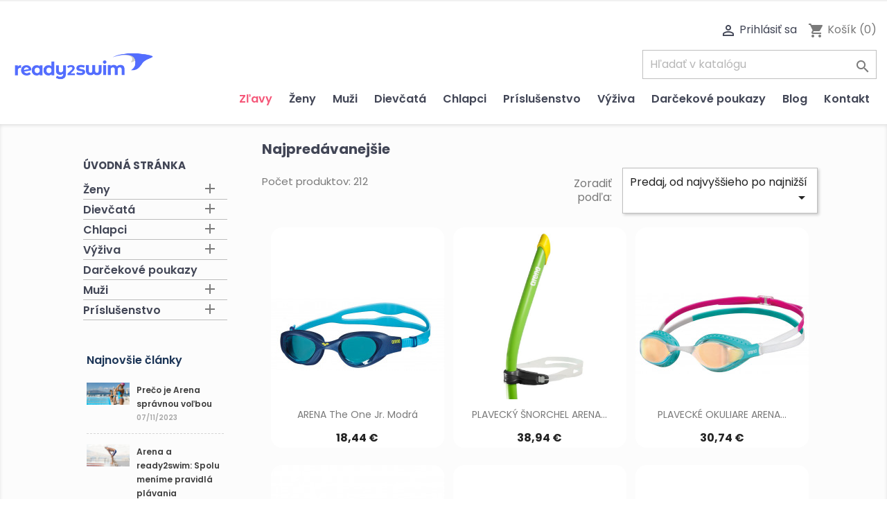

--- FILE ---
content_type: text/html; charset=utf-8
request_url: https://www.ready2swim.sk/najpredavanejsie-produkty
body_size: 19759
content:
<!doctype html>
<html lang="sk">

  <head>
      
      <!-- Meta Pixel Code -->
      <script>
      !function(f,b,e,v,n,t,s)
      {if(f.fbq)return;n=f.fbq=function(){n.callMethod?
      n.callMethod.apply(n,arguments):n.queue.push(arguments)};
      if(!f._fbq)f._fbq=n;n.push=n;n.loaded=!0;n.version='2.0';
      n.queue=[];t=b.createElement(e);t.async=!0;
      t.src=v;s=b.getElementsByTagName(e)[0];
      s.parentNode.insertBefore(t,s)}(window, document,'script',
      'https://connect.facebook.net/en_US/fbevents.js');
      fbq('init', '810299910926245');
      fbq('track', 'PageView');
      </script>
      <noscript><img height="1" width="1" style="display:none"
      src="https://www.facebook.com/tr?id=810299910926245&ev=PageView&noscript=1"
      /></noscript>
      <!-- End Meta Pixel Code -->
      
       
      <!-- tags -->
       <!-- Google Tag Manager -->
       <script>(function(w,d,s,l,i){w[l]=w[l]||[];w[l].push({'gtm.start':
       new Date().getTime(),event:'gtm.js'});var f=d.getElementsByTagName(s)[0],
       j=d.createElement(s),dl=l!='dataLayer'?'&l='+l:'';j.async=true;j.src=
       'https://www.googletagmanager.com/gtm.js?id='+i+dl;f.parentNode.insertBefore(j,f);
        })(window,document,'script','dataLayer','GTM-KWNFB46Q');</script>
       <!-- End Google Tag Manager -->
       

       
        <!-- Google tag (gtag.js) -->
        <script async src="https://www.googletagmanager.com/gtag/js?id=AW-11474809524"></script>
        <script>
          window.dataLayer = window.dataLayer || [];
          function gtag(){dataLayer.push(arguments);}
          gtag('js', new Date());

          gtag('config', 'AW-11474809524');
        </script>

        <!-- Event snippet for Website sale conversion page -->
        <script>
          gtag('event', 'conversion', {
              'send_to': 'AW-11474809524/x5aWCNbGlo0YEKjO0qYp',
              'transaction_id': ''
          });
        </script>
       

    
      
  <meta charset="utf-8">


  <meta http-equiv="x-ua-compatible" content="ie=edge">



  <link rel="alternate" href="https://www.ready2swim.sk/najpredavanejsie-produkty" hreflang="sk-sk" />
  <title>Najpredávanejšie</title>
  <meta name="facebook-domain-verification" content="6rgbe70ha25cfe81popeki55b9kaep" />
  <meta name="description" content="Všetky najpredávanejšie produkty">
  <meta name="keywords" content="">
      
                  <link rel="alternate" href="https://www.ready2swim.sk/najpredavanejsie-produkty" hreflang="sk">
        



  <meta name="viewport" content="width=device-width, initial-scale=1">



  <link rel="icon" type="image/vnd.microsoft.icon" href="/img/favicon.ico?1607290108">
  <link rel="shortcut icon" type="image/x-icon" href="/img/favicon.ico?1607290108">




    <meta property="og:type" content="category"/>
    <meta property="og:title" content="Najpredávanejšie | ready2swim"/>
    <meta property="og:url" content="https://www.ready2swim.sk/najpredavanejsie-produkty">
    <meta property="og:site_name" content="Ready2swim">
    <meta property="og:description" content="Všetky najpredávanejšie produkty">
                <meta property="og:image" content="https://www.ready2swim.sk/modules/ps_imageslider/images/black_friday.png">
        



  <link rel="preconnect" href="https://fonts.gstatic.com">
<link href="https://fonts.googleapis.com/css2?family=Poppins:wght@400;600;700&display=swap" rel="stylesheet">
<link rel="stylesheet" href="https://cdn.jsdelivr.net/gh/orestbida/cookieconsent@v2.8.0/dist/cookieconsent.css" type="text/css">

  <link rel="stylesheet" href="/modules/packetery/views/css/front.css?v=2.1.16" type="text/css" media="all">
  <link rel="stylesheet" href="https://www.ready2swim.sk/themes/ready2swim/assets/cache/theme-082fb8145.css" type="text/css" media="all">




  

  <script type="text/javascript">
        var add_payment_info_event_name = 1;
        var add_shipping_info_event_name = 1;
        var add_to_cart_event_name = 1;
        var begin_checkout_event_name = 1;
        var category_name = "";
        var controller_name = "bestsales";
        var customer_login_event_name = 1;
        var customer_signup_event_name = 1;
        var elementorFrontendConfig = {"environmentMode":{"edit":false,"wpPreview":true},"is_rtl":"","breakpoints":{"lg":"1025","md":"768","sm":"480","xl":"1440","xs":"0","xxl":"1600"},"version":"1.0.8","urls":{"assets":"https:\/\/www.ready2swim.sk\/\/modules\/crazyelements\/assets\/"},"page":[],"general":{"id":"0","title":"yes","excerpt":"yes"},"test45":{"id":"0","title":"yes","excerpt":"yes"},"elements":{"data":{},"editSettings":{},"keys":{}}};
        var email = null;
        var fname = null;
        var googletagID = "GTM-KWNFB46Q";
        var gtm_product_listing_event_name = 1;
        var id_category = false;
        var id_customer = null;
        var lname = null;
        var orderID = 0;
        var parentCategory = "";
        var prestashop = {"cart":{"products":[],"totals":{"total":{"type":"total","label":"Spolu","amount":0,"value":"0,00\u00a0\u20ac"},"total_including_tax":{"type":"total","label":"Celkom (s DPH)","amount":0,"value":"0,00\u00a0\u20ac"},"total_excluding_tax":{"type":"total","label":"Celkom (bez DPH)","amount":0,"value":"0,00\u00a0\u20ac"}},"subtotals":{"products":{"type":"products","label":"Medzis\u00fa\u010det","amount":0,"value":"0,00\u00a0\u20ac"},"discounts":null,"shipping":{"type":"shipping","label":"Doru\u010denie","amount":0,"value":"Zdarma"},"tax":{"type":"tax","label":"vr\u00e1tane DPH","amount":0,"value":"0,00\u00a0\u20ac"}},"products_count":0,"summary_string":"Po\u010det polo\u017eiek: 0","vouchers":{"allowed":1,"added":[]},"discounts":[],"minimalPurchase":0,"minimalPurchaseRequired":""},"currency":{"name":"Euro","iso_code":"EUR","iso_code_num":"978","sign":"\u20ac"},"customer":{"lastname":null,"firstname":null,"email":null,"birthday":null,"newsletter":null,"newsletter_date_add":null,"optin":null,"website":null,"company":null,"siret":null,"ape":null,"is_logged":false,"gender":{"type":null,"name":null},"addresses":[]},"language":{"name":"Sloven\u010dina (Slovak)","iso_code":"sk","locale":"sk-SK","language_code":"sk","is_rtl":"0","date_format_lite":"d.m.Y","date_format_full":"d.m.Y H:i:s","id":1},"page":{"title":"","canonical":null,"meta":{"title":"Najpred\u00e1vanej\u0161ie","description":"V\u0161etky najpred\u00e1vanej\u0161ie produkty","keywords":"","robots":"index"},"page_name":"best-sales","body_classes":{"lang-sk":true,"lang-rtl":false,"country-SK":true,"currency-EUR":true,"layout-left-column":true,"page-best-sales":true,"tax-display-enabled":true},"admin_notifications":[]},"shop":{"name":"Ready2swim","logo":"\/img\/ready2swim-logo-1607290108.jpg","stores_icon":"\/img\/logo_stores.png","favicon":"\/img\/favicon.ico"},"urls":{"base_url":"https:\/\/www.ready2swim.sk\/","current_url":"https:\/\/www.ready2swim.sk\/najpredavanejsie-produkty","shop_domain_url":"https:\/\/www.ready2swim.sk","img_ps_url":"https:\/\/www.ready2swim.sk\/img\/","img_cat_url":"https:\/\/www.ready2swim.sk\/img\/c\/","img_lang_url":"https:\/\/www.ready2swim.sk\/img\/l\/","img_prod_url":"https:\/\/www.ready2swim.sk\/img\/p\/","img_manu_url":"https:\/\/www.ready2swim.sk\/img\/m\/","img_sup_url":"https:\/\/www.ready2swim.sk\/img\/su\/","img_ship_url":"https:\/\/www.ready2swim.sk\/img\/s\/","img_store_url":"https:\/\/www.ready2swim.sk\/img\/st\/","img_col_url":"https:\/\/www.ready2swim.sk\/img\/co\/","img_url":"https:\/\/www.ready2swim.sk\/themes\/ready2swim\/assets\/img\/","css_url":"https:\/\/www.ready2swim.sk\/themes\/ready2swim\/assets\/css\/","js_url":"https:\/\/www.ready2swim.sk\/themes\/ready2swim\/assets\/js\/","pic_url":"https:\/\/www.ready2swim.sk\/upload\/","pages":{"address":"https:\/\/www.ready2swim.sk\/adresa","addresses":"https:\/\/www.ready2swim.sk\/adresy","authentication":"https:\/\/www.ready2swim.sk\/prihlasit-sa","cart":"https:\/\/www.ready2swim.sk\/kosik","category":"https:\/\/www.ready2swim.sk\/index.php?controller=category","cms":"https:\/\/www.ready2swim.sk\/index.php?controller=cms","contact":"https:\/\/www.ready2swim.sk\/kontaktujte-nas","discount":"https:\/\/www.ready2swim.sk\/zlavove-kupony","guest_tracking":"https:\/\/www.ready2swim.sk\/sledovanie-objednavok-pre-navstevnikov","history":"https:\/\/www.ready2swim.sk\/historia-objednavok","identity":"https:\/\/www.ready2swim.sk\/osobne-udaje","index":"https:\/\/www.ready2swim.sk\/","my_account":"https:\/\/www.ready2swim.sk\/moj-ucet","order_confirmation":"https:\/\/www.ready2swim.sk\/potvrdenie-objednavky","order_detail":"https:\/\/www.ready2swim.sk\/index.php?controller=order-detail","order_follow":"https:\/\/www.ready2swim.sk\/sledovanie-objednavky","order":"https:\/\/www.ready2swim.sk\/objednavka","order_return":"https:\/\/www.ready2swim.sk\/index.php?controller=order-return","order_slip":"https:\/\/www.ready2swim.sk\/dobropisy","pagenotfound":"https:\/\/www.ready2swim.sk\/stranka-nebola-najdena","password":"https:\/\/www.ready2swim.sk\/obnova-hesla","pdf_invoice":"https:\/\/www.ready2swim.sk\/index.php?controller=pdf-invoice","pdf_order_return":"https:\/\/www.ready2swim.sk\/index.php?controller=pdf-order-return","pdf_order_slip":"https:\/\/www.ready2swim.sk\/index.php?controller=pdf-order-slip","prices_drop":"https:\/\/www.ready2swim.sk\/akciove-produkty","product":"https:\/\/www.ready2swim.sk\/index.php?controller=product","search":"https:\/\/www.ready2swim.sk\/vyhladavanie","sitemap":"https:\/\/www.ready2swim.sk\/mapa str\u00e1nky","stores":"https:\/\/www.ready2swim.sk\/nase-obchody","supplier":"https:\/\/www.ready2swim.sk\/dodavatelia","register":"https:\/\/www.ready2swim.sk\/prihlasit-sa?create_account=1","order_login":"https:\/\/www.ready2swim.sk\/objednavka?login=1"},"alternative_langs":{"sk":"https:\/\/www.ready2swim.sk\/najpredavanejsie-produkty"},"theme_assets":"\/themes\/ready2swim\/assets\/","actions":{"logout":"https:\/\/www.ready2swim.sk\/?mylogout="},"no_picture_image":{"bySize":{"small_default":{"url":"https:\/\/www.ready2swim.sk\/img\/p\/sk-default-small_default.jpg","width":98,"height":98},"cart_default":{"url":"https:\/\/www.ready2swim.sk\/img\/p\/sk-default-cart_default.jpg","width":125,"height":125},"home_default":{"url":"https:\/\/www.ready2swim.sk\/img\/p\/sk-default-home_default.jpg","width":250,"height":250},"fb_default":{"url":"https:\/\/www.ready2swim.sk\/img\/p\/sk-default-fb_default.jpg","width":600,"height":315},"medium_default":{"url":"https:\/\/www.ready2swim.sk\/img\/p\/sk-default-medium_default.jpg","width":452,"height":452},"large_default":{"url":"https:\/\/www.ready2swim.sk\/img\/p\/sk-default-large_default.jpg","width":800,"height":800}},"small":{"url":"https:\/\/www.ready2swim.sk\/img\/p\/sk-default-small_default.jpg","width":98,"height":98},"medium":{"url":"https:\/\/www.ready2swim.sk\/img\/p\/sk-default-fb_default.jpg","width":600,"height":315},"large":{"url":"https:\/\/www.ready2swim.sk\/img\/p\/sk-default-large_default.jpg","width":800,"height":800},"legend":""}},"configuration":{"display_taxes_label":true,"display_prices_tax_incl":true,"is_catalog":false,"show_prices":true,"opt_in":{"partner":false},"quantity_discount":{"type":"discount","label":"Z\u013eava"},"voucher_enabled":1,"return_enabled":0},"field_required":[],"breadcrumb":{"links":[{"title":"\u00davodn\u00e1 str\u00e1nka","url":"https:\/\/www.ready2swim.sk\/"}],"count":1},"link":{"protocol_link":"https:\/\/","protocol_content":"https:\/\/"},"time":1769705483,"static_token":"9d207cf184b02420d2e390cfa0dd219c","token":"2b0dd5b7a9a7379f651defa7594a9f3d"};
        var psemailsubscription_subscription = "https:\/\/www.ready2swim.sk\/module\/ps_emailsubscription\/subscription";
        var psr_icon_color = "#F19D76";
        var purchase_order_event_name = 1;
        var refund_order_event_name = 1;
        var remove_from_cart_event_name = 1;
        var search_product_event_name = 1;
        var select_product_event_name = 1;
        var shop_name = "ready2swim";
        var trackingID = "G-N4E4WGEJZN";
        var view_cart_event_name = 1;
        var view_category_event_name = 1;
        var view_product_event_name = 1;
        var wkCurrencyCode = "EUR";
        var wkStaticToken = "4887c34a6e3a42d969e69edba1e005c2";
        var wk_gtm_controller_link = "https:\/\/www.ready2swim.sk\/module\/wkgoogletagmanager\/googleTagManager";
        var wk_listing_products = [{"product_name":"ARENA The One Jr. modr\u00e1","product_id":"84","quantity":1,"price":"18.44","category":"Plaveck\u00e9 okuliare","variant":"Farba - \u010cerven\u00e1","coupon":"","item_brand":"Arena","discount":0},{"product_name":"PLAVECK\u00dd \u0160NORCHEL ARENA SWIM SNORKEL PRE III","product_id":"114","quantity":1,"price":"38.94","category":"Tr\u00e9ningov\u00e9 pom\u00f4cky","variant":"Farba - Zelen\u00e1","coupon":"","item_brand":"Arena","discount":0},{"product_name":"PLAVECK\u00c9 OKULIARE ARENA AIRSPEED MIRROR YELLOW COPPER- TUQUOISE AIR- SPEED","product_id":"157","quantity":1,"price":"30.74","category":"Pretek\u00e1rske","variant":"Farba - Svetlomodr\u00e1","coupon":"","item_brand":"Arena","discount":0},{"product_name":"PLAVECK\u00c9 OKULIARE ARENA AIR JUNIOR SMOKE-BLACK","product_id":"418","quantity":1,"price":"15.36","category":"Pre deti (6-12 rokov)","variant":"Farba - Modr\u00e1","coupon":"","item_brand":"Arena","discount":0},{"product_name":"PACKY NA PL\u00c1VANIE ARENA ELITE FINGER PADDLE BLACK","product_id":"300","quantity":1,"price":"20.49","category":"\u00davodn\u00e1 str\u00e1nka","variant":"Farba - Ru\u017eov\u00e9","coupon":"","item_brand":"Arena","discount":0},{"product_name":"ISOTONIC","product_id":"650","quantity":1,"price":"16.9","category":"\u00davodn\u00e1 str\u00e1nka","variant":"Balenie - 780 g vrecko, Pr\u00edchu\u0165 - \u013dadov\u00fd \u010daj","coupon":"","item_brand":null,"discount":0},{"product_name":"arena AIR-SPEED MIRROR YELLOW COPPER-WHITE","product_id":"159","quantity":1,"price":"35.99","category":"Pretek\u00e1rske","variant":"Farba - Biela","coupon":"","item_brand":"Arena","discount":0},{"product_name":"PLAVECK\u00c9 OKULIARE ARENA THE ONE SMOKE-BLACK","product_id":"82","quantity":1,"price":"22.54","category":"Plaveck\u00e9 okuliare","variant":"Farba - \u010cierna","coupon":"","item_brand":"Arena","discount":0},{"product_name":"PLAVECK\u00dd PI\u0160KOT ARENA FREEFLOW ZELEN\u00c1","product_id":"18","quantity":1,"price":"20.49","category":"Tr\u00e9ningov\u00e9 pom\u00f4cky","variant":"Farba - Zelen\u00e1","coupon":"","item_brand":"Arena","discount":0},{"product_name":"PLAVECK\u00c1 \u010cIAPKA ARENA CLASSIC SILICONE CAP R\u00d4ZNE FARBY PLAVECK\u00c9 \u010cIAPKY PRE DOSPEL\u00ddCH","product_id":"348","quantity":1,"price":"10.24","category":"\u00davodn\u00e1 str\u00e1nka","variant":"Farba - Ru\u017eov\u00e9","coupon":"","item_brand":"Arena","discount":0},{"product_name":"W POWERSKIN ST NEXT OB -D\u00e1mske pretek\u00e1rske plavky arena","product_id":"404","quantity":1,"price":"133.57","category":"PRETEK\u00c1RSKE PLAVKY \u017dENY","variant":"D\u00e1mska ve\u013ekos\u0165 plaviek - D 26","coupon":"","item_brand":"Arena","discount":0},{"product_name":"PLAVECK\u00dd KLIP NA NOS ARENA NOSE CLIP PRO II SILVER-BLACK UPCH\u00c1VKY NOSA A U\u0160\u00cd","product_id":"362","quantity":1,"price":"9.21","category":"\u00davodn\u00e1 str\u00e1nka","variant":"Farba - \u010cierna","coupon":"","item_brand":"Arena","discount":0},{"product_name":"PUZDRO NA PLAVECK\u00c9 OKULIARE ARENA GOGGLE CASE \u010cIERNA-\u017dLT\u00c1","product_id":"52","quantity":1,"price":"13.31","category":"Plaveck\u00e9 okuliare","variant":"Farba - \u010cierna","coupon":"","item_brand":"Arena","discount":0},{"product_name":"ARENA SPIDER JUNIOR \u010cIERNA TR\u00c9NINGOV\u00c9 OKULIARE PRE DETI","product_id":"351","quantity":1,"price":"15.36","category":"\u00davodn\u00e1 str\u00e1nka","variant":"Farba - Biela","coupon":"","item_brand":"Arena","discount":0},{"product_name":"PLAVECK\u00c9 PLUTVY ARENA TRAINING FIN POWERFIN PRO II","product_id":"450","quantity":1,"price":"76.86","category":"\u00davodn\u00e1 str\u00e1nka","variant":"Ve\u013ekos\u0165 plutiev - 38-39","coupon":"","item_brand":"Arena","discount":0}];
        var wk_opc_enabled = 0;
        var wk_page_name = "Best sales";
        var wk_signup_gtm_email = "";
      </script>



  <meta name="google-site-verification" content="jqYDF6lkI44PEyzsVbkgGqJJhP4pbL2Nf_7cU4gRufE" /><!-- Google tag (gtag.js) -->
<script async src="https://www.googletagmanager.com/gtag/js?id=AW-11086898984"></script>
<script>
  window.dataLayer = window.dataLayer || [];
  function gtag(){dataLayer.push(arguments);}
  gtag('js', new Date());

  gtag('config', 'AW-11086898984');
</script>
<script src="https://www.googletagmanager.com/gtag/js?id=G-N4E4WGEJZN"></script>



    
  </head>

  <body id="best-sales" class="lang-sk country-sk currency-eur layout-left-column page-best-sales tax-display-enabled">
    
    <!-- Google Tag Manager (noscript) -->
    <noscript><iframe src="https://www.googletagmanager.com/ns.html?id=GTM-KWNFB46Q"
    height="0" width="0" style="display:none;visibility:hidden"></iframe></noscript>
    <!-- End Google Tag Manager (noscript) -->


    

    
    <!-- Messenger Četový plugin Code -->
    <div id="fb-root"></div>

    <!-- Your Četový plugin code -->
    <div id="fb-customer-chat" class="fb-customerchat">
    </div>

    <script>
      var chatbox = document.getElementById('fb-customer-chat');
      chatbox.setAttribute("page_id", "104531311151862");
      chatbox.setAttribute("attribution", "biz_inbox");

      window.fbAsyncInit = function() {
        FB.init({
          xfbml            : true,
          version          : 'v12.0'
        });
      };

      (function(d, s, id) {
        var js, fjs = d.getElementsByTagName(s)[0];
        if (d.getElementById(id)) return;
        js = d.createElement(s); js.id = id;
        js.src = 'https://connect.facebook.net/sk_SK/sdk/xfbml.customerchat.js';
        fjs.parentNode.insertBefore(js, fjs);
      }(document, 'script', 'facebook-jssdk'));
    </script>
    

    
      
    

    <main>
      
              

      <header id="header">
        
          
  <div class="header-banner">
    
  </div>



  <nav class="header-nav">
    <div class="container-fluid">
      <div class="row">
        <div class="hidden-sm-down">
                 </div>
        <div class="hidden-md-up text-sm-center mobile" id="_mobile_menu_wrap">
          <div class="float-xs-left" id="menu-icon">
            <i class="material-icons d-inline">&#xE5D2;</i>
          </div>
          <div class="float-xs-right" id="_mobile_cart"></div>
          <div class="float-xs-right" id="_mobile_user_info"></div>
          <div class="top-logo" id="_mobile_logo"></div>
          <div class="clearfix"></div>
        </div>
      </div>
    </div>
  </nav>



  <div class="header-top">
    <div class="container-fluid">
       <div id="_menu_row" style="display: flex; justify-content: space-between; align-items: center;">
        <div class="hidden-sm-down" id="_desktop_logo" style="max-width: 212px;">
                            <a href="https://www.ready2swim.sk/">
                  <img class="logo img-responsive" src="/img/ready2swim-logo-1607290108.jpg" alt="Ready2swim">
                </a>
                    </div>
        <div id="_menu-wrap" class=" position-relative">
          

<div class="menu js-top-menu position-static hidden-sm-down" id="_desktop_top_menu">
    
          <ul class="top-menu" id="top-menu" data-depth="0">
                    <li class="link" id="lnk-zlavy">
                          <a
                class="dropdown-item"
                href="https://www.ready2swim.sk/akciove-produkty" data-depth="0"
                              >
                                Zľavy
              </a>
                          </li>
                    <li class="category" id="category-3">
                          <a
                class="dropdown-item"
                href="https://www.ready2swim.sk/3-zeny" data-depth="0"
                              >
                                                                      <span class="float-xs-right hidden-md-up">
                    <span data-target="#top_sub_menu_38515" data-toggle="collapse" class="navbar-toggler collapse-icons">
                      <i class="material-icons add">&#xE313;</i>
                      <i class="material-icons remove">&#xE316;</i>
                    </span>
                  </span>
                                Ženy
              </a>
                            <div  class="popover sub-menu js-sub-menu collapse" id="top_sub_menu_38515">
                
          <ul class="top-menu"  data-depth="1">
                    <li class="category" id="category-16">
                          <a
                class="dropdown-item dropdown-submenu"
                href="https://www.ready2swim.sk/16-plavky" data-depth="1"
                              >
                                                                      <span class="float-xs-right hidden-md-up">
                    <span data-target="#top_sub_menu_80861" data-toggle="collapse" class="navbar-toggler collapse-icons">
                      <i class="material-icons add">&#xE313;</i>
                      <i class="material-icons remove">&#xE316;</i>
                    </span>
                  </span>
                                Plavky
              </a>
                            <div  class="collapse" id="top_sub_menu_80861">
                
          <ul class="top-menu"  data-depth="2">
                    <li class="category" id="category-25">
                          <a
                class="dropdown-item"
                href="https://www.ready2swim.sk/25-bodylift-damske-spevnujuce-plavky" data-depth="2"
                              >
                                Bodylift - Dámske spevňujúce plavky
              </a>
                          </li>
                    <li class="category" id="category-33">
                          <a
                class="dropdown-item"
                href="https://www.ready2swim.sk/33-jednodielne-plavky" data-depth="2"
                              >
                                                                      <span class="float-xs-right hidden-md-up">
                    <span data-target="#top_sub_menu_88857" data-toggle="collapse" class="navbar-toggler collapse-icons">
                      <i class="material-icons add">&#xE313;</i>
                      <i class="material-icons remove">&#xE316;</i>
                    </span>
                  </span>
                                Jednodielne plavky
              </a>
                            <div  class="collapse" id="top_sub_menu_88857">
                
          <ul class="top-menu"  data-depth="3">
                    <li class="category" id="category-73">
                          <a
                class="dropdown-item"
                href="https://www.ready2swim.sk/73-treningove-plavky-" data-depth="3"
                              >
                                Tréningové plavky
              </a>
                          </li>
              </ul>
    
              </div>
                          </li>
                    <li class="category" id="category-27">
                          <a
                class="dropdown-item"
                href="https://www.ready2swim.sk/27-dvojdielne-plavky" data-depth="2"
                              >
                                Dvojdielne plavky
              </a>
                          </li>
                    <li class="category" id="category-26">
                          <a
                class="dropdown-item"
                href="https://www.ready2swim.sk/26-pretekarske-plavky-zeny" data-depth="2"
                              >
                                                                      <span class="float-xs-right hidden-md-up">
                    <span data-target="#top_sub_menu_36931" data-toggle="collapse" class="navbar-toggler collapse-icons">
                      <i class="material-icons add">&#xE313;</i>
                      <i class="material-icons remove">&#xE316;</i>
                    </span>
                  </span>
                                PRETEKÁRSKE PLAVKY ŽENY
              </a>
                            <div  class="collapse" id="top_sub_menu_36931">
                
          <ul class="top-menu"  data-depth="3">
                    <li class="category" id="category-39">
                          <a
                class="dropdown-item"
                href="https://www.ready2swim.sk/39-kompresia-aj-flexibilita-carbon-air2" data-depth="3"
                              >
                                Kompresia aj flexibilita: Carbon Air2
              </a>
                          </li>
                    <li class="category" id="category-40">
                          <a
                class="dropdown-item"
                href="https://www.ready2swim.sk/40-silna-kompresia-carbon-core-fx" data-depth="3"
                              >
                                Silná kompresia: Carbon Core FX
              </a>
                          </li>
                    <li class="category" id="category-41">
                          <a
                class="dropdown-item"
                href="https://www.ready2swim.sk/41-stredna-kompresia-carbon-glide" data-depth="3"
                              >
                                Stredná kompresia: Carbon Glide
              </a>
                          </li>
                    <li class="category" id="category-54">
                          <a
                class="dropdown-item"
                href="https://www.ready2swim.sk/54-najnovsia-technologia-arena-powerskin-primo" data-depth="3"
                              >
                                Najnovšia technológia Arena: Powerskin Primo
              </a>
                          </li>
                    <li class="category" id="category-57">
                          <a
                class="dropdown-item"
                href="https://www.ready2swim.sk/57-zakladny-model-st-next-damske-a-dievcenske" data-depth="3"
                              >
                                Základný model: ST NEXT - Dámske a dievčenské
              </a>
                          </li>
                    <li class="category" id="category-72">
                          <a
                class="dropdown-item"
                href="https://www.ready2swim.sk/72-powerskin-impulso-ob-jade-aura" data-depth="3"
                              >
                                POWERSKIN IMPULSO OB Jade Aura
              </a>
                          </li>
              </ul>
    
              </div>
                          </li>
              </ul>
    
              </div>
                          </li>
                    <li class="category" id="category-17">
                          <a
                class="dropdown-item dropdown-submenu"
                href="https://www.ready2swim.sk/17-oblecenie" data-depth="1"
                              >
                                Oblečenie
              </a>
                          </li>
              </ul>
    
              </div>
                          </li>
                    <li class="category" id="category-4">
                          <a
                class="dropdown-item"
                href="https://www.ready2swim.sk/4-muzi" data-depth="0"
                              >
                                                                      <span class="float-xs-right hidden-md-up">
                    <span data-target="#top_sub_menu_15330" data-toggle="collapse" class="navbar-toggler collapse-icons">
                      <i class="material-icons add">&#xE313;</i>
                      <i class="material-icons remove">&#xE316;</i>
                    </span>
                  </span>
                                Muži
              </a>
                            <div  class="popover sub-menu js-sub-menu collapse" id="top_sub_menu_15330">
                
          <ul class="top-menu"  data-depth="1">
                    <li class="category" id="category-14">
                          <a
                class="dropdown-item dropdown-submenu"
                href="https://www.ready2swim.sk/14-plavky" data-depth="1"
                              >
                                                                      <span class="float-xs-right hidden-md-up">
                    <span data-target="#top_sub_menu_29219" data-toggle="collapse" class="navbar-toggler collapse-icons">
                      <i class="material-icons add">&#xE313;</i>
                      <i class="material-icons remove">&#xE316;</i>
                    </span>
                  </span>
                                Plavky
              </a>
                            <div  class="collapse" id="top_sub_menu_29219">
                
          <ul class="top-menu"  data-depth="2">
                    <li class="category" id="category-42">
                          <a
                class="dropdown-item"
                href="https://www.ready2swim.sk/42-slipove-plavky" data-depth="2"
                              >
                                                                      <span class="float-xs-right hidden-md-up">
                    <span data-target="#top_sub_menu_55214" data-toggle="collapse" class="navbar-toggler collapse-icons">
                      <i class="material-icons add">&#xE313;</i>
                      <i class="material-icons remove">&#xE316;</i>
                    </span>
                  </span>
                                Slipové plavky
              </a>
                            <div  class="collapse" id="top_sub_menu_55214">
                
          <ul class="top-menu"  data-depth="3">
                    <li class="category" id="category-45">
                          <a
                class="dropdown-item"
                href="https://www.ready2swim.sk/45-maxlife-eco-caste-treningy" data-depth="3"
                              >
                                MaxLife Eco - časté tréningy
              </a>
                          </li>
                    <li class="category" id="category-46">
                          <a
                class="dropdown-item"
                href="https://www.ready2swim.sk/46-maxfit-eco-obcasne-treningy" data-depth="3"
                              >
                                MaxFit Eco - občasné tréningy
              </a>
                          </li>
              </ul>
    
              </div>
                          </li>
                    <li class="category" id="category-43">
                          <a
                class="dropdown-item"
                href="https://www.ready2swim.sk/43-nohavickove-plavky" data-depth="2"
                              >
                                                                      <span class="float-xs-right hidden-md-up">
                    <span data-target="#top_sub_menu_38760" data-toggle="collapse" class="navbar-toggler collapse-icons">
                      <i class="material-icons add">&#xE313;</i>
                      <i class="material-icons remove">&#xE316;</i>
                    </span>
                  </span>
                                Nohavičkové plavky
              </a>
                            <div  class="collapse" id="top_sub_menu_38760">
                
          <ul class="top-menu"  data-depth="3">
                    <li class="category" id="category-47">
                          <a
                class="dropdown-item"
                href="https://www.ready2swim.sk/47-maxlife-eco-caste-treningy" data-depth="3"
                              >
                                MaxLife Eco - časté tréningy
              </a>
                          </li>
                    <li class="category" id="category-48">
                          <a
                class="dropdown-item"
                href="https://www.ready2swim.sk/48-maxfit-eco-obcasne-treningy" data-depth="3"
                              >
                                MaxFit Eco - občasné tréningy
              </a>
                          </li>
                    <li class="category" id="category-69">
                          <a
                class="dropdown-item"
                href="https://www.ready2swim.sk/69-nohavickove-nizky-pas" data-depth="3"
                              >
                                Nohavičkové - nízky pás
              </a>
                          </li>
              </ul>
    
              </div>
                          </li>
                    <li class="category" id="category-37">
                          <a
                class="dropdown-item"
                href="https://www.ready2swim.sk/37-pretekarske-plavky-muzi" data-depth="2"
                              >
                                                                      <span class="float-xs-right hidden-md-up">
                    <span data-target="#top_sub_menu_6085" data-toggle="collapse" class="navbar-toggler collapse-icons">
                      <i class="material-icons add">&#xE313;</i>
                      <i class="material-icons remove">&#xE316;</i>
                    </span>
                  </span>
                                PRETEKÁRSKE PLAVKY MUŽI
              </a>
                            <div  class="collapse" id="top_sub_menu_6085">
                
          <ul class="top-menu"  data-depth="3">
                    <li class="category" id="category-55">
                          <a
                class="dropdown-item"
                href="https://www.ready2swim.sk/55-najnovsia-technologia-arena-powerskin-primo" data-depth="3"
                              >
                                Najnovšia technológia Arena: Powerskin Primo
              </a>
                          </li>
                    <li class="category" id="category-65">
                          <a
                class="dropdown-item"
                href="https://www.ready2swim.sk/65-stredna-kompresia-carbon-glide" data-depth="3"
                              >
                                Stredná kompresia: Carbon Glide
              </a>
                          </li>
                    <li class="category" id="category-66">
                          <a
                class="dropdown-item"
                href="https://www.ready2swim.sk/66-silna-kompresia-carbon-core-fx" data-depth="3"
                              >
                                Silná kompresia: Carbon Core FX
              </a>
                          </li>
                    <li class="category" id="category-67">
                          <a
                class="dropdown-item"
                href="https://www.ready2swim.sk/67-kompresia-aj-flexibilita-carbon-air2" data-depth="3"
                              >
                                Kompresia aj flexibilita: Carbon Air2
              </a>
                          </li>
                    <li class="category" id="category-68">
                          <a
                class="dropdown-item"
                href="https://www.ready2swim.sk/68-zakladny-model-st-next-panske-a-chlapcenske" data-depth="3"
                              >
                                Základný model: ST NEXT - Pánske a chlapčenské
              </a>
                          </li>
                    <li class="category" id="category-71">
                          <a
                class="dropdown-item"
                href="https://www.ready2swim.sk/71--powerskin-impulso-jammer-jadeaura" data-depth="3"
                              >
                                POWERSKIN IMPULSO JAMMER JadeAura
              </a>
                          </li>
              </ul>
    
              </div>
                          </li>
                    <li class="category" id="category-74">
                          <a
                class="dropdown-item"
                href="https://www.ready2swim.sk/74-treningove-plavky" data-depth="2"
                              >
                                Tréningové plavky
              </a>
                          </li>
              </ul>
    
              </div>
                          </li>
                    <li class="category" id="category-15">
                          <a
                class="dropdown-item dropdown-submenu"
                href="https://www.ready2swim.sk/15-oblecenie" data-depth="1"
                              >
                                Oblečenie
              </a>
                          </li>
              </ul>
    
              </div>
                          </li>
                    <li class="category" id="category-5">
                          <a
                class="dropdown-item"
                href="https://www.ready2swim.sk/5-dievcata" data-depth="0"
                              >
                                                                      <span class="float-xs-right hidden-md-up">
                    <span data-target="#top_sub_menu_82946" data-toggle="collapse" class="navbar-toggler collapse-icons">
                      <i class="material-icons add">&#xE313;</i>
                      <i class="material-icons remove">&#xE316;</i>
                    </span>
                  </span>
                                Dievčatá
              </a>
                            <div  class="popover sub-menu js-sub-menu collapse" id="top_sub_menu_82946">
                
          <ul class="top-menu"  data-depth="1">
                    <li class="category" id="category-18">
                          <a
                class="dropdown-item dropdown-submenu"
                href="https://www.ready2swim.sk/18-plavky" data-depth="1"
                              >
                                                                      <span class="float-xs-right hidden-md-up">
                    <span data-target="#top_sub_menu_41721" data-toggle="collapse" class="navbar-toggler collapse-icons">
                      <i class="material-icons add">&#xE313;</i>
                      <i class="material-icons remove">&#xE316;</i>
                    </span>
                  </span>
                                Plavky
              </a>
                            <div  class="collapse" id="top_sub_menu_41721">
                
          <ul class="top-menu"  data-depth="2">
                    <li class="category" id="category-50">
                          <a
                class="dropdown-item"
                href="https://www.ready2swim.sk/50-dievcenske-pretekarske-plavky" data-depth="2"
                              >
                                Dievčenské pretekárske plavky
              </a>
                          </li>
                    <li class="category" id="category-52">
                          <a
                class="dropdown-item"
                href="https://www.ready2swim.sk/52-pre-najmensie-dievcata" data-depth="2"
                              >
                                Pre najmenšie dievčatá
              </a>
                          </li>
              </ul>
    
              </div>
                          </li>
                    <li class="category" id="category-19">
                          <a
                class="dropdown-item dropdown-submenu"
                href="https://www.ready2swim.sk/19-oblecenie" data-depth="1"
                              >
                                                                      <span class="float-xs-right hidden-md-up">
                    <span data-target="#top_sub_menu_96255" data-toggle="collapse" class="navbar-toggler collapse-icons">
                      <i class="material-icons add">&#xE313;</i>
                      <i class="material-icons remove">&#xE316;</i>
                    </span>
                  </span>
                                Oblečenie
              </a>
                            <div  class="collapse" id="top_sub_menu_96255">
                
          <ul class="top-menu"  data-depth="2">
                    <li class="category" id="category-75">
                          <a
                class="dropdown-item"
                href="https://www.ready2swim.sk/75-obuv" data-depth="2"
                              >
                                obuv
              </a>
                          </li>
              </ul>
    
              </div>
                          </li>
              </ul>
    
              </div>
                          </li>
                    <li class="category" id="category-6">
                          <a
                class="dropdown-item"
                href="https://www.ready2swim.sk/6-chlapci" data-depth="0"
                              >
                                                                      <span class="float-xs-right hidden-md-up">
                    <span data-target="#top_sub_menu_63473" data-toggle="collapse" class="navbar-toggler collapse-icons">
                      <i class="material-icons add">&#xE313;</i>
                      <i class="material-icons remove">&#xE316;</i>
                    </span>
                  </span>
                                Chlapci
              </a>
                            <div  class="popover sub-menu js-sub-menu collapse" id="top_sub_menu_63473">
                
          <ul class="top-menu"  data-depth="1">
                    <li class="category" id="category-20">
                          <a
                class="dropdown-item dropdown-submenu"
                href="https://www.ready2swim.sk/20-plavky" data-depth="1"
                              >
                                                                      <span class="float-xs-right hidden-md-up">
                    <span data-target="#top_sub_menu_31825" data-toggle="collapse" class="navbar-toggler collapse-icons">
                      <i class="material-icons add">&#xE313;</i>
                      <i class="material-icons remove">&#xE316;</i>
                    </span>
                  </span>
                                Plavky
              </a>
                            <div  class="collapse" id="top_sub_menu_31825">
                
          <ul class="top-menu"  data-depth="2">
                    <li class="category" id="category-51">
                          <a
                class="dropdown-item"
                href="https://www.ready2swim.sk/51-chlapcenske-pretekarske-plavky" data-depth="2"
                              >
                                Chlapčenské pretekárske plavky
              </a>
                          </li>
              </ul>
    
              </div>
                          </li>
                    <li class="category" id="category-21">
                          <a
                class="dropdown-item dropdown-submenu"
                href="https://www.ready2swim.sk/21-oblecenie" data-depth="1"
                              >
                                                                      <span class="float-xs-right hidden-md-up">
                    <span data-target="#top_sub_menu_82188" data-toggle="collapse" class="navbar-toggler collapse-icons">
                      <i class="material-icons add">&#xE313;</i>
                      <i class="material-icons remove">&#xE316;</i>
                    </span>
                  </span>
                                Oblečenie
              </a>
                            <div  class="collapse" id="top_sub_menu_82188">
                
          <ul class="top-menu"  data-depth="2">
                    <li class="category" id="category-78">
                          <a
                class="dropdown-item"
                href="https://www.ready2swim.sk/78-obuv" data-depth="2"
                              >
                                obuv
              </a>
                          </li>
              </ul>
    
              </div>
                          </li>
              </ul>
    
              </div>
                          </li>
                    <li class="category" id="category-7">
                          <a
                class="dropdown-item"
                href="https://www.ready2swim.sk/7-prislusenstvo" data-depth="0"
                              >
                                                                      <span class="float-xs-right hidden-md-up">
                    <span data-target="#top_sub_menu_17648" data-toggle="collapse" class="navbar-toggler collapse-icons">
                      <i class="material-icons add">&#xE313;</i>
                      <i class="material-icons remove">&#xE316;</i>
                    </span>
                  </span>
                                Príslušenstvo
              </a>
                            <div  class="popover sub-menu js-sub-menu collapse" id="top_sub_menu_17648">
                
          <ul class="top-menu"  data-depth="1">
                    <li class="category" id="category-8">
                          <a
                class="dropdown-item dropdown-submenu"
                href="https://www.ready2swim.sk/8-plavecke-okuliare" data-depth="1"
                              >
                                                                      <span class="float-xs-right hidden-md-up">
                    <span data-target="#top_sub_menu_15213" data-toggle="collapse" class="navbar-toggler collapse-icons">
                      <i class="material-icons add">&#xE313;</i>
                      <i class="material-icons remove">&#xE316;</i>
                    </span>
                  </span>
                                Plavecké okuliare
              </a>
                            <div  class="collapse" id="top_sub_menu_15213">
                
          <ul class="top-menu"  data-depth="2">
                    <li class="category" id="category-29">
                          <a
                class="dropdown-item"
                href="https://www.ready2swim.sk/29-pretekarske" data-depth="2"
                              >
                                Pretekárske
              </a>
                          </li>
                    <li class="category" id="category-30">
                          <a
                class="dropdown-item"
                href="https://www.ready2swim.sk/30-na-kazdodenne-pouzitie-v-treningu-" data-depth="2"
                              >
                                Na každodenné použitie v tréningu
              </a>
                          </li>
                    <li class="category" id="category-31">
                          <a
                class="dropdown-item"
                href="https://www.ready2swim.sk/31-pre-deti-6-12-rokov" data-depth="2"
                              >
                                Pre deti (6-12 rokov)
              </a>
                          </li>
                    <li class="category" id="category-32">
                          <a
                class="dropdown-item"
                href="https://www.ready2swim.sk/32-pre-deti-3-6-rokov" data-depth="2"
                              >
                                Pre deti (3-6 rokov)
              </a>
                          </li>
                    <li class="category" id="category-53">
                          <a
                class="dropdown-item"
                href="https://www.ready2swim.sk/53-plavecke-okuliare-pre-zeny" data-depth="2"
                              >
                                Plavecké okuliare pre ženy
              </a>
                          </li>
                    <li class="category" id="category-56">
                          <a
                class="dropdown-item"
                href="https://www.ready2swim.sk/56-triathlonove-plavecke-okuliare" data-depth="2"
                              >
                                TRIATHLONOVÉ PLAVECKÉ OKULIARE
              </a>
                          </li>
              </ul>
    
              </div>
                          </li>
                    <li class="category" id="category-34">
                          <a
                class="dropdown-item dropdown-submenu"
                href="https://www.ready2swim.sk/34-plavecke-ciapky" data-depth="1"
                              >
                                Plavecké čiapky
              </a>
                          </li>
                    <li class="category" id="category-36">
                          <a
                class="dropdown-item dropdown-submenu"
                href="https://www.ready2swim.sk/36-plutvy" data-depth="1"
                              >
                                Plutvy
              </a>
                          </li>
                    <li class="category" id="category-9">
                          <a
                class="dropdown-item dropdown-submenu"
                href="https://www.ready2swim.sk/9-zupany-a-uteraky" data-depth="1"
                              >
                                Župany a uteráky
              </a>
                          </li>
                    <li class="category" id="category-10">
                          <a
                class="dropdown-item dropdown-submenu"
                href="https://www.ready2swim.sk/10-tasky-a-batohy" data-depth="1"
                              >
                                Tašky a batohy
              </a>
                          </li>
                    <li class="category" id="category-11">
                          <a
                class="dropdown-item dropdown-submenu"
                href="https://www.ready2swim.sk/11-treningove-pomocky" data-depth="1"
                              >
                                Tréningové pomôcky
              </a>
                          </li>
                    <li class="category" id="category-28">
                          <a
                class="dropdown-item dropdown-submenu"
                href="https://www.ready2swim.sk/28-ine" data-depth="1"
                              >
                                Iné
              </a>
                          </li>
              </ul>
    
              </div>
                          </li>
                    <li class="category" id="category-35">
                          <a
                class="dropdown-item"
                href="https://www.ready2swim.sk/35-vyziva" data-depth="0"
                              >
                                                                      <span class="float-xs-right hidden-md-up">
                    <span data-target="#top_sub_menu_43066" data-toggle="collapse" class="navbar-toggler collapse-icons">
                      <i class="material-icons add">&#xE313;</i>
                      <i class="material-icons remove">&#xE316;</i>
                    </span>
                  </span>
                                Výživa
              </a>
                            <div  class="popover sub-menu js-sub-menu collapse" id="top_sub_menu_43066">
                
          <ul class="top-menu"  data-depth="1">
                    <li class="category" id="category-62">
                          <a
                class="dropdown-item dropdown-submenu"
                href="https://www.ready2swim.sk/62-regeneracia" data-depth="1"
                              >
                                Regenerácia
              </a>
                          </li>
                    <li class="category" id="category-63">
                          <a
                class="dropdown-item dropdown-submenu"
                href="https://www.ready2swim.sk/63-pitny-rezim" data-depth="1"
                              >
                                Pitný režim
              </a>
                          </li>
                    <li class="category" id="category-64">
                          <a
                class="dropdown-item dropdown-submenu"
                href="https://www.ready2swim.sk/64-proteiny" data-depth="1"
                              >
                                Proteiny
              </a>
                          </li>
                    <li class="category" id="category-70">
                          <a
                class="dropdown-item dropdown-submenu"
                href="https://www.ready2swim.sk/70-energia" data-depth="1"
                              >
                                Energia
              </a>
                          </li>
              </ul>
    
              </div>
                          </li>
                    <li class="category" id="category-49">
                          <a
                class="dropdown-item"
                href="https://www.ready2swim.sk/49-darcekove-poukazy" data-depth="0"
                              >
                                Darčekové poukazy
              </a>
                          </li>
                    <li class="link" id="lnk-blog">
                          <a
                class="dropdown-item"
                href="https://www.ready2swim.sk/blog" data-depth="0"
                              >
                                Blog
              </a>
                          </li>
                    <li class="link" id="lnk-kontakt">
                          <a
                class="dropdown-item"
                href="https://www.ready2swim.sk/kontaktujte-nas" data-depth="0"
                              >
                                Kontakt
              </a>
                          </li>
              </ul>
    
    <div class="clearfix"></div>
</div>
<!-- Block search module TOP -->
<div id="search_widget" class="search-widget" data-search-controller-url="//www.ready2swim.sk/vyhladavanie">
	<form method="get" action="//www.ready2swim.sk/vyhladavanie">
		<input type="hidden" name="controller" value="search">
		<input type="text" name="s" value="" placeholder="Hľadať v katalógu" aria-label="Vyhľadávanie">
		<button type="submit">
			<i class="material-icons search">&#xE8B6;</i>
      <span class="hidden-xl-down">Vyhľadávanie</span>
		</button>
	</form>
</div>
<!-- /Block search module TOP -->
 <link rel="stylesheet" href="https://www.ready2swim.sk//modules/crazyelements/assets/css/frontend/css/global.css" type="text/css" media="all"> <link rel="stylesheet" href="https://www.ready2swim.sk//modules/crazyelements/assets/css/frontend/css/post-page-1-1-1.css" type="text/css" media="all"><link rel="stylesheet" type="text/css" href="https://fonts.googleapis.com/css?family=Roboto:100,100italic,200,200italic,300,300italic,400,400italic,500,500italic,600,600italic,700,700italic,800,800italic,900,900italic"><link rel="stylesheet" type="text/css" href="https://fonts.googleapis.com/css?family=Roboto+Slab:100,100italic,200,200italic,300,300italic,400,400italic,500,500italic,600,600italic,700,700italic,800,800italic,900,900italic">		<div  class="elementor elementor-1" >
			<div class="elementor-inner">
				<div class="elementor-section-wrap">
									</div>
			</div>
		</div>
		
          <div id="_control_wrap" style="display: flex; flex-direction: row;">
            <div id="_desktop_user_info">
  <div class="user-info">
          <a
        href="https://www.ready2swim.sk/moj-ucet"
        title="Prihlásiť sa do Vášho zákazníckeho účtu"
        rel="nofollow"
      >
        <i class="material-icons">&#xE7FF;</i>
        <span class="hidden-sm-down">Prihlásiť sa</span>
      </a>
      </div>
</div>
<div id="_desktop_cart">
  <div class="blockcart cart-preview inactive" data-refresh-url="//www.ready2swim.sk/module/ps_shoppingcart/ajax">
    <div class="header">
              <i class="material-icons shopping-cart">shopping_cart</i>
        <span class="hidden-sm-down">Košík</span>
        <span class="cart-products-count">(0)</span>
          </div>
  </div>
</div>

          </div>
          <div class="clearfix"></div>
        </div>
      </div>
      <div id="mobile_top_menu_wrapper" class="row hidden-md-up" style="display:none;">
        <div class="js-top-menu mobile" id="_mobile_top_menu"></div>
        <div class="js-top-menu-bottom">
          <div id="_mobile_currency_selector"></div>
          <div id="_mobile_language_selector"></div>
          <div id="_mobile_contact_link"></div>
        </div>
      </div>
    </div>
  </div>
  

        
      </header>

      
        
<aside id="notifications">
  <div class="container">
    
    
    
      </div>
</aside>
      

      <section id="wrapper">
        
        <div class="container">
          
            <nav data-depth="1" class="breadcrumb hidden-sm-down">
  <ol itemscope itemtype="http://schema.org/BreadcrumbList">
    
              
          <li itemprop="itemListElement" itemscope itemtype="http://schema.org/ListItem">
            <a itemprop="item" href="https://www.ready2swim.sk/">
              <span itemprop="name">Úvodná stránka</span>
            </a>
            <meta itemprop="position" content="1">
          </li>
        
          
  </ol>
</nav>
          

          
            <div id="left-column" class="col-xs-12 col-sm-4 col-md-3">
                              

<div class="block-categories hidden-sm-down">
  <ul class="category-top-menu">
    <li><a class="text-uppercase h6" href="https://www.ready2swim.sk/2-uvodna-stranka">Úvodná stránka</a></li>
    <li>
  <ul class="category-sub-menu"><li data-depth="0"><a href="https://www.ready2swim.sk/3-zeny">Ženy</a><div class="navbar-toggler collapse-icons" data-toggle="collapse" data-target="#exCollapsingNavbar3"><i class="material-icons add">&#xE145;</i><i class="material-icons remove">&#xE15B;</i></div><div class="collapse" id="exCollapsingNavbar3">
  <ul class="category-sub-menu"><li data-depth="1"><a class="category-sub-link" href="https://www.ready2swim.sk/16-plavky">Plavky</a><span class="arrows" data-toggle="collapse" data-target="#exCollapsingNavbar16"><i class="material-icons arrow-right">&#xE315;</i><i class="material-icons arrow-down">&#xE313;</i></span><div class="collapse" id="exCollapsingNavbar16">
  <ul class="category-sub-menu"><li data-depth="2"><a class="category-sub-link" href="https://www.ready2swim.sk/25-bodylift-damske-spevnujuce-plavky">Bodylift - Dámske spevňujúce plavky</a></li><li data-depth="2"><a class="category-sub-link" href="https://www.ready2swim.sk/33-jednodielne-plavky">Jednodielne plavky</a><span class="arrows" data-toggle="collapse" data-target="#exCollapsingNavbar33"><i class="material-icons arrow-right">&#xE315;</i><i class="material-icons arrow-down">&#xE313;</i></span><div class="collapse" id="exCollapsingNavbar33">
  <ul class="category-sub-menu"><li data-depth="3"><a class="category-sub-link" href="https://www.ready2swim.sk/73-treningove-plavky-">Tréningové plavky</a></li></ul></div></li><li data-depth="2"><a class="category-sub-link" href="https://www.ready2swim.sk/27-dvojdielne-plavky">Dvojdielne plavky</a></li><li data-depth="2"><a class="category-sub-link" href="https://www.ready2swim.sk/26-pretekarske-plavky-zeny">PRETEKÁRSKE PLAVKY ŽENY</a><span class="arrows" data-toggle="collapse" data-target="#exCollapsingNavbar26"><i class="material-icons arrow-right">&#xE315;</i><i class="material-icons arrow-down">&#xE313;</i></span><div class="collapse" id="exCollapsingNavbar26">
  <ul class="category-sub-menu"><li data-depth="3"><a class="category-sub-link" href="https://www.ready2swim.sk/39-kompresia-aj-flexibilita-carbon-air2">Kompresia aj flexibilita: Carbon Air2</a></li><li data-depth="3"><a class="category-sub-link" href="https://www.ready2swim.sk/40-silna-kompresia-carbon-core-fx">Silná kompresia: Carbon Core FX</a></li><li data-depth="3"><a class="category-sub-link" href="https://www.ready2swim.sk/41-stredna-kompresia-carbon-glide">Stredná kompresia: Carbon Glide</a></li><li data-depth="3"><a class="category-sub-link" href="https://www.ready2swim.sk/54-najnovsia-technologia-arena-powerskin-primo">Najnovšia technológia Arena: Powerskin Primo</a></li><li data-depth="3"><a class="category-sub-link" href="https://www.ready2swim.sk/57-zakladny-model-st-next-damske-a-dievcenske">Základný model: ST NEXT - Dámske a dievčenské</a></li><li data-depth="3"><a class="category-sub-link" href="https://www.ready2swim.sk/72-powerskin-impulso-ob-jade-aura">POWERSKIN IMPULSO OB Jade Aura</a></li></ul></div></li></ul></div></li><li data-depth="1"><a class="category-sub-link" href="https://www.ready2swim.sk/17-oblecenie">Oblečenie</a></li></ul></div></li><li data-depth="0"><a href="https://www.ready2swim.sk/5-dievcata">Dievčatá</a><div class="navbar-toggler collapse-icons" data-toggle="collapse" data-target="#exCollapsingNavbar5"><i class="material-icons add">&#xE145;</i><i class="material-icons remove">&#xE15B;</i></div><div class="collapse" id="exCollapsingNavbar5">
  <ul class="category-sub-menu"><li data-depth="1"><a class="category-sub-link" href="https://www.ready2swim.sk/18-plavky">Plavky</a><span class="arrows" data-toggle="collapse" data-target="#exCollapsingNavbar18"><i class="material-icons arrow-right">&#xE315;</i><i class="material-icons arrow-down">&#xE313;</i></span><div class="collapse" id="exCollapsingNavbar18">
  <ul class="category-sub-menu"><li data-depth="2"><a class="category-sub-link" href="https://www.ready2swim.sk/50-dievcenske-pretekarske-plavky">Dievčenské pretekárske plavky</a></li><li data-depth="2"><a class="category-sub-link" href="https://www.ready2swim.sk/52-pre-najmensie-dievcata">Pre najmenšie dievčatá</a></li></ul></div></li><li data-depth="1"><a class="category-sub-link" href="https://www.ready2swim.sk/19-oblecenie">Oblečenie</a><span class="arrows" data-toggle="collapse" data-target="#exCollapsingNavbar19"><i class="material-icons arrow-right">&#xE315;</i><i class="material-icons arrow-down">&#xE313;</i></span><div class="collapse" id="exCollapsingNavbar19">
  <ul class="category-sub-menu"><li data-depth="2"><a class="category-sub-link" href="https://www.ready2swim.sk/75-obuv">obuv</a></li></ul></div></li></ul></div></li><li data-depth="0"><a href="https://www.ready2swim.sk/6-chlapci">Chlapci</a><div class="navbar-toggler collapse-icons" data-toggle="collapse" data-target="#exCollapsingNavbar6"><i class="material-icons add">&#xE145;</i><i class="material-icons remove">&#xE15B;</i></div><div class="collapse" id="exCollapsingNavbar6">
  <ul class="category-sub-menu"><li data-depth="1"><a class="category-sub-link" href="https://www.ready2swim.sk/20-plavky">Plavky</a><span class="arrows" data-toggle="collapse" data-target="#exCollapsingNavbar20"><i class="material-icons arrow-right">&#xE315;</i><i class="material-icons arrow-down">&#xE313;</i></span><div class="collapse" id="exCollapsingNavbar20">
  <ul class="category-sub-menu"><li data-depth="2"><a class="category-sub-link" href="https://www.ready2swim.sk/51-chlapcenske-pretekarske-plavky">Chlapčenské pretekárske plavky</a></li></ul></div></li><li data-depth="1"><a class="category-sub-link" href="https://www.ready2swim.sk/21-oblecenie">Oblečenie</a><span class="arrows" data-toggle="collapse" data-target="#exCollapsingNavbar21"><i class="material-icons arrow-right">&#xE315;</i><i class="material-icons arrow-down">&#xE313;</i></span><div class="collapse" id="exCollapsingNavbar21">
  <ul class="category-sub-menu"><li data-depth="2"><a class="category-sub-link" href="https://www.ready2swim.sk/78-obuv">obuv</a></li></ul></div></li></ul></div></li><li data-depth="0"><a href="https://www.ready2swim.sk/35-vyziva">Výživa</a><div class="navbar-toggler collapse-icons" data-toggle="collapse" data-target="#exCollapsingNavbar35"><i class="material-icons add">&#xE145;</i><i class="material-icons remove">&#xE15B;</i></div><div class="collapse" id="exCollapsingNavbar35">
  <ul class="category-sub-menu"><li data-depth="1"><a class="category-sub-link" href="https://www.ready2swim.sk/62-regeneracia">Regenerácia</a></li><li data-depth="1"><a class="category-sub-link" href="https://www.ready2swim.sk/63-pitny-rezim">Pitný režim</a></li><li data-depth="1"><a class="category-sub-link" href="https://www.ready2swim.sk/64-proteiny">Proteiny</a></li><li data-depth="1"><a class="category-sub-link" href="https://www.ready2swim.sk/70-energia">Energia</a></li></ul></div></li><li data-depth="0"><a href="https://www.ready2swim.sk/49-darcekove-poukazy">Darčekové poukazy</a></li><li data-depth="0"><a href="https://www.ready2swim.sk/4-muzi">Muži</a><div class="navbar-toggler collapse-icons" data-toggle="collapse" data-target="#exCollapsingNavbar4"><i class="material-icons add">&#xE145;</i><i class="material-icons remove">&#xE15B;</i></div><div class="collapse" id="exCollapsingNavbar4">
  <ul class="category-sub-menu"><li data-depth="1"><a class="category-sub-link" href="https://www.ready2swim.sk/14-plavky">Plavky</a><span class="arrows" data-toggle="collapse" data-target="#exCollapsingNavbar14"><i class="material-icons arrow-right">&#xE315;</i><i class="material-icons arrow-down">&#xE313;</i></span><div class="collapse" id="exCollapsingNavbar14">
  <ul class="category-sub-menu"><li data-depth="2"><a class="category-sub-link" href="https://www.ready2swim.sk/42-slipove-plavky">Slipové plavky</a><span class="arrows" data-toggle="collapse" data-target="#exCollapsingNavbar42"><i class="material-icons arrow-right">&#xE315;</i><i class="material-icons arrow-down">&#xE313;</i></span><div class="collapse" id="exCollapsingNavbar42">
  <ul class="category-sub-menu"><li data-depth="3"><a class="category-sub-link" href="https://www.ready2swim.sk/45-maxlife-eco-caste-treningy">MaxLife Eco - časté tréningy</a></li><li data-depth="3"><a class="category-sub-link" href="https://www.ready2swim.sk/46-maxfit-eco-obcasne-treningy">MaxFit Eco - občasné tréningy</a></li></ul></div></li><li data-depth="2"><a class="category-sub-link" href="https://www.ready2swim.sk/43-nohavickove-plavky">Nohavičkové plavky</a><span class="arrows" data-toggle="collapse" data-target="#exCollapsingNavbar43"><i class="material-icons arrow-right">&#xE315;</i><i class="material-icons arrow-down">&#xE313;</i></span><div class="collapse" id="exCollapsingNavbar43">
  <ul class="category-sub-menu"><li data-depth="3"><a class="category-sub-link" href="https://www.ready2swim.sk/47-maxlife-eco-caste-treningy">MaxLife Eco - časté tréningy</a></li><li data-depth="3"><a class="category-sub-link" href="https://www.ready2swim.sk/48-maxfit-eco-obcasne-treningy">MaxFit Eco - občasné tréningy</a></li><li data-depth="3"><a class="category-sub-link" href="https://www.ready2swim.sk/69-nohavickove-nizky-pas">Nohavičkové - nízky pás</a></li></ul></div></li><li data-depth="2"><a class="category-sub-link" href="https://www.ready2swim.sk/37-pretekarske-plavky-muzi">PRETEKÁRSKE PLAVKY MUŽI</a><span class="arrows" data-toggle="collapse" data-target="#exCollapsingNavbar37"><i class="material-icons arrow-right">&#xE315;</i><i class="material-icons arrow-down">&#xE313;</i></span><div class="collapse" id="exCollapsingNavbar37">
  <ul class="category-sub-menu"><li data-depth="3"><a class="category-sub-link" href="https://www.ready2swim.sk/55-najnovsia-technologia-arena-powerskin-primo">Najnovšia technológia Arena: Powerskin Primo</a></li><li data-depth="3"><a class="category-sub-link" href="https://www.ready2swim.sk/65-stredna-kompresia-carbon-glide">Stredná kompresia: Carbon Glide</a></li><li data-depth="3"><a class="category-sub-link" href="https://www.ready2swim.sk/66-silna-kompresia-carbon-core-fx">Silná kompresia: Carbon Core FX</a></li><li data-depth="3"><a class="category-sub-link" href="https://www.ready2swim.sk/67-kompresia-aj-flexibilita-carbon-air2">Kompresia aj flexibilita: Carbon Air2</a></li><li data-depth="3"><a class="category-sub-link" href="https://www.ready2swim.sk/68-zakladny-model-st-next-panske-a-chlapcenske">Základný model: ST NEXT - Pánske a chlapčenské</a></li><li data-depth="3"><a class="category-sub-link" href="https://www.ready2swim.sk/71--powerskin-impulso-jammer-jadeaura">POWERSKIN IMPULSO JAMMER JadeAura</a></li></ul></div></li><li data-depth="2"><a class="category-sub-link" href="https://www.ready2swim.sk/74-treningove-plavky">Tréningové plavky</a></li></ul></div></li><li data-depth="1"><a class="category-sub-link" href="https://www.ready2swim.sk/15-oblecenie">Oblečenie</a></li></ul></div></li><li data-depth="0"><a href="https://www.ready2swim.sk/7-prislusenstvo">Príslušenstvo</a><div class="navbar-toggler collapse-icons" data-toggle="collapse" data-target="#exCollapsingNavbar7"><i class="material-icons add">&#xE145;</i><i class="material-icons remove">&#xE15B;</i></div><div class="collapse" id="exCollapsingNavbar7">
  <ul class="category-sub-menu"><li data-depth="1"><a class="category-sub-link" href="https://www.ready2swim.sk/8-plavecke-okuliare">Plavecké okuliare</a><span class="arrows" data-toggle="collapse" data-target="#exCollapsingNavbar8"><i class="material-icons arrow-right">&#xE315;</i><i class="material-icons arrow-down">&#xE313;</i></span><div class="collapse" id="exCollapsingNavbar8">
  <ul class="category-sub-menu"><li data-depth="2"><a class="category-sub-link" href="https://www.ready2swim.sk/29-pretekarske">Pretekárske</a></li><li data-depth="2"><a class="category-sub-link" href="https://www.ready2swim.sk/30-na-kazdodenne-pouzitie-v-treningu-">Na každodenné použitie v tréningu</a></li><li data-depth="2"><a class="category-sub-link" href="https://www.ready2swim.sk/31-pre-deti-6-12-rokov">Pre deti (6-12 rokov)</a></li><li data-depth="2"><a class="category-sub-link" href="https://www.ready2swim.sk/32-pre-deti-3-6-rokov">Pre deti (3-6 rokov)</a></li><li data-depth="2"><a class="category-sub-link" href="https://www.ready2swim.sk/53-plavecke-okuliare-pre-zeny">Plavecké okuliare pre ženy</a></li><li data-depth="2"><a class="category-sub-link" href="https://www.ready2swim.sk/56-triathlonove-plavecke-okuliare">TRIATHLONOVÉ PLAVECKÉ OKULIARE</a></li></ul></div></li><li data-depth="1"><a class="category-sub-link" href="https://www.ready2swim.sk/34-plavecke-ciapky">Plavecké čiapky</a></li><li data-depth="1"><a class="category-sub-link" href="https://www.ready2swim.sk/36-plutvy">Plutvy</a></li><li data-depth="1"><a class="category-sub-link" href="https://www.ready2swim.sk/9-zupany-a-uteraky">Župany a uteráky</a></li><li data-depth="1"><a class="category-sub-link" href="https://www.ready2swim.sk/10-tasky-a-batohy">Tašky a batohy</a></li><li data-depth="1"><a class="category-sub-link" href="https://www.ready2swim.sk/11-treningove-pomocky">Tréningové pomôcky</a></li><li data-depth="1"><a class="category-sub-link" href="https://www.ready2swim.sk/28-ine">Iné</a></li></ul></div></li></ul></li>
  </ul>
</div>
<div id="search_filters_wrapper" class="hidden-sm-down">
  <div id="search_filter_controls" class="hidden-md-up">
      <span id="_mobile_search_filters_clear_all"></span>
      <button class="btn btn-secondary ok">
        <i class="material-icons rtl-no-flip">&#xE876;</i>
        OK
      </button>
  </div>
  
</div>
<div id="recent_article_smart_blog_block_left"  class="block block-blog smart-block blogModule boxPlain">
   <h4 class="smart_blog_sidebar_title hidden-sm-down">Najnovšie články</h4>
   <div class="smart-blog-post-content block_content sdsbox-content">
      <ul class="recentArticles">
                     <li>
                 <a class="image" title="Prečo je Arena správnou voľbou" href="https://www.ready2swim.sk/blog/preco-je-arena-spravnou-volbou">
                     <img alt="Prečo je Arena správnou voľbou" src="https://www.ready2swim.sk/blog/14-home-small/preco-je-arena-spravnou-volbou.jpg" style="overflow: hidden;">
                 </a>
                 <div class="smart-blog-post-title-date">
                    <a class="title"  title="Prečo je Arena správnou voľbou" href="https://www.ready2swim.sk/blog/preco-je-arena-spravnou-volbou">Prečo je Arena správnou voľbou</a>
                    <span class="info">07/11/2023</span>
                 <div>
             </li>
                      <li>
                 <a class="image" title="Arena a ready2swim: Spolu meníme pravidlá plávania" href="https://www.ready2swim.sk/blog/arena-a-ready2swim-spolu-menime-pravidla-plav">
                     <img alt="Arena a ready2swim: Spolu meníme pravidlá plávania" src="https://www.ready2swim.sk/blog/13-home-small/arena-a-ready2swim-spolu-menime-pravidla-plav.jpg" style="overflow: hidden;">
                 </a>
                 <div class="smart-blog-post-title-date">
                    <a class="title"  title="Arena a ready2swim: Spolu meníme pravidlá plávania" href="https://www.ready2swim.sk/blog/arena-a-ready2swim-spolu-menime-pravidla-plav">Arena a ready2swim: Spolu meníme pravidlá plávania</a>
                    <span class="info">01/11/2023</span>
                 <div>
             </li>
                      <li>
                 <a class="image" title="Kam až siaha história plávania" href="https://www.ready2swim.sk/blog/kam-az-siaha-historia-plavania">
                     <img alt="Kam až siaha história plávania" src="https://www.ready2swim.sk/blog/12-home-small/kam-az-siaha-historia-plavania.jpg" style="overflow: hidden;">
                 </a>
                 <div class="smart-blog-post-title-date">
                    <a class="title"  title="Kam až siaha história plávania" href="https://www.ready2swim.sk/blog/kam-az-siaha-historia-plavania">Kam až siaha história plávania</a>
                    <span class="info">22/04/2023</span>
                 <div>
             </li>
                 </ul>
   </div>
</div>

                          </div>
          

          
  <div id="content-wrapper" class="left-column col-xs-12 col-sm-8 col-md-9">
    
    
  <section id="main">

    
      <h2 id="js-product-list-header" class="h2">Najpredávanejšie</h2>
    

    <section id="products">
      
        <div>
          
            <div id="js-product-list-top" class="row products-selection">
  <div class="col-md-6 hidden-sm-down total-products">
          <p>Počet produktov: 212</p>
      </div>
  <div class="col-md-6">
    <div class="row sort-by-row">

      
        <span class="col-sm-3 col-md-3 hidden-sm-down sort-by">Zoradiť podľa:</span>
<div class="col-sm-12 col-xs-12 col-md-9 products-sort-order dropdown">
  <button
    class="btn-unstyle select-title"
    rel="nofollow"
    data-toggle="dropdown"
    aria-haspopup="true"
    aria-expanded="false">
    Predaj, od najvyššieho po najnižší    <i class="material-icons float-xs-right">&#xE5C5;</i>
  </button>
  <div class="dropdown-menu">
          <a
        rel="nofollow"
        href="https://www.ready2swim.sk/najpredavanejsie-produkty?order=product.sales.desc"
        class="select-list current js-search-link"
      >
        Predaj, od najvyššieho po najnižší
      </a>
          <a
        rel="nofollow"
        href="https://www.ready2swim.sk/najpredavanejsie-produkty?order=product.position.asc"
        class="select-list js-search-link"
      >
        Dôležitosť
      </a>
          <a
        rel="nofollow"
        href="https://www.ready2swim.sk/najpredavanejsie-produkty?order=product.name.asc"
        class="select-list js-search-link"
      >
        Názvu: A - Z
      </a>
          <a
        rel="nofollow"
        href="https://www.ready2swim.sk/najpredavanejsie-produkty?order=product.name.desc"
        class="select-list js-search-link"
      >
        Názvu: Z - A
      </a>
          <a
        rel="nofollow"
        href="https://www.ready2swim.sk/najpredavanejsie-produkty?order=product.price.asc"
        class="select-list js-search-link"
      >
        Cena: vzostupne
      </a>
          <a
        rel="nofollow"
        href="https://www.ready2swim.sk/najpredavanejsie-produkty?order=product.price.desc"
        class="select-list js-search-link"
      >
        Cena: zostupne
      </a>
      </div>
</div>
      

          </div>
  </div>
  <div class="col-sm-12 hidden-md-up text-sm-center showing">
    Zobrazuje sa 1-15 z 212 položiek
  </div>
</div>
          
        </div>

        
          <div id="" class="hidden-sm-down">
            <section id="js-active-search-filters" class="hide">
  
    <p class="h6 hidden-xs-up">Aktívne filtre</p>
  

  </section>

          </div>
        

        <div>
          
            <div id="js-product-list">
  <div class="products row">
          
        
  <article class="product-miniature js-product-miniature" data-id-product="84" data-id-product-attribute="38" itemscope itemtype="http://schema.org/Product">
    <div class="thumbnail-container ">
      
                  <a href="https://www.ready2swim.sk/plavecke-okuliare/84-38-arena-the-one-jr-modra-3468336085196.html#/26-farba-modra" class="thumbnail product-thumbnail">
            <img
              src="https://www.ready2swim.sk/85-home_default/arena-the-one-jr-modra.jpg"
              alt="ARENA The One Jr. modrá"
              data-full-size-image-url="https://www.ready2swim.sk/85-large_default/arena-the-one-jr-modra.jpg"
            />
          </a>
              

      <div class="product-description">
        
                      <h2 class="h3 product-title" itemprop="name"><a href="https://www.ready2swim.sk/plavecke-okuliare/84-38-arena-the-one-jr-modra-3468336085196.html#/26-farba-modra">ARENA The One Jr. modrá</a></h2>
                  

        
                      <div class="product-price-and-shipping">
              
              

              <span class="sr-only">Cena</span>
              <span itemprop="price" class="price">18,44 €</span>

              

              
            </div>
                  

        
          
        
      </div>

      <!-- @todo: use include file='catalog/_partials/product-flags.tpl'} -->
      
        <ul class="product-flags">
                  </ul>
      

              <div class="highlighted-informations hidden-sm-down">

        
                      <div class="variant-links">
      <a href="https://www.ready2swim.sk/plavecke-okuliare/84-501-arena-the-one-jr-modra-3468336085196.html#/42-farba-cervena"
       class="color"
       title="Červená"
              style="background-color: #f30032"           ><span class="sr-only">Červená</span></a>
    <span class="js-count count"></span>
</div>
                  
      </div>
            </div>
  </article>

      
          
        
  <article class="product-miniature js-product-miniature" data-id-product="114" data-id-product-attribute="1353" itemscope itemtype="http://schema.org/Product">
    <div class="thumbnail-container ">
      
                  <a href="https://www.ready2swim.sk/treningove-pomocky/114-1353-arena-swim-snorkel-ii-zeleny-3468336173992.html#/27-farba-zelena" class="thumbnail product-thumbnail">
            <img
              src="https://www.ready2swim.sk/2331-home_default/arena-swim-snorkel-ii-zeleny.jpg"
              alt="PLAVECKÝ ŠNORCHEL ARENA..."
              data-full-size-image-url="https://www.ready2swim.sk/2331-large_default/arena-swim-snorkel-ii-zeleny.jpg"
            />
          </a>
              

      <div class="product-description">
        
                      <h2 class="h3 product-title" itemprop="name"><a href="https://www.ready2swim.sk/treningove-pomocky/114-1353-arena-swim-snorkel-ii-zeleny-3468336173992.html#/27-farba-zelena">PLAVECKÝ ŠNORCHEL ARENA...</a></h2>
                  

        
                      <div class="product-price-and-shipping">
              
              

              <span class="sr-only">Cena</span>
              <span itemprop="price" class="price">38,94 €</span>

              

              
            </div>
                  

        
          
        
      </div>

      <!-- @todo: use include file='catalog/_partials/product-flags.tpl'} -->
      
        <ul class="product-flags">
                  </ul>
      

              <div class="highlighted-informations hidden-sm-down">

        
                      <div class="variant-links">
      <a href="https://www.ready2swim.sk/treningove-pomocky/114-1353-arena-swim-snorkel-ii-zeleny-3468336173992.html#/27-farba-zelena"
       class="color"
       title="Zelená"
              style="background-color: #00b30e"           ><span class="sr-only">Zelená</span></a>
    <span class="js-count count"></span>
</div>
                  
      </div>
            </div>
  </article>

      
          
        
  <article class="product-miniature js-product-miniature" data-id-product="157" data-id-product-attribute="538" itemscope itemtype="http://schema.org/Product">
    <div class="thumbnail-container ">
      
                  <a href="https://www.ready2swim.sk/pretekarske/157-538-arena-air-speed-mirror-silver-white-3468336363614.html#/38-farba-svetlomodra" class="thumbnail product-thumbnail">
            <img
              src="https://www.ready2swim.sk/934-home_default/arena-air-speed-mirror-silver-white.jpg"
              alt="PLAVECKÉ OKULIARE ARENA..."
              data-full-size-image-url="https://www.ready2swim.sk/934-large_default/arena-air-speed-mirror-silver-white.jpg"
            />
          </a>
              

      <div class="product-description">
        
                      <h2 class="h3 product-title" itemprop="name"><a href="https://www.ready2swim.sk/pretekarske/157-538-arena-air-speed-mirror-silver-white-3468336363614.html#/38-farba-svetlomodra">PLAVECKÉ OKULIARE ARENA...</a></h2>
                  

        
                      <div class="product-price-and-shipping">
              
              

              <span class="sr-only">Cena</span>
              <span itemprop="price" class="price">30,74 €</span>

              

              
            </div>
                  

        
          
        
      </div>

      <!-- @todo: use include file='catalog/_partials/product-flags.tpl'} -->
      
        <ul class="product-flags">
                  </ul>
      

              <div class="highlighted-informations hidden-sm-down">

        
                      <div class="variant-links">
      <a href="https://www.ready2swim.sk/pretekarske/157-538-arena-air-speed-mirror-silver-white-3468336363614.html#/38-farba-svetlomodra"
       class="color"
       title="Svetlomodrá"
              style="background-color: #60c2ff"           ><span class="sr-only">Svetlomodrá</span></a>
    <span class="js-count count"></span>
</div>
                  
      </div>
            </div>
  </article>

      
          
        
  <article class="product-miniature js-product-miniature" data-id-product="418" data-id-product-attribute="996" itemscope itemtype="http://schema.org/Product">
    <div class="thumbnail-container ">
      
                  <a href="https://www.ready2swim.sk/pre-deti-6-12-rokov/418-996-plavecke-okuliare-arena-air-junior-smoke-black-005381101.html#/26-farba-modra" class="thumbnail product-thumbnail">
            <img
              src="https://www.ready2swim.sk/1499-home_default/plavecke-okuliare-arena-air-junior-smoke-black-005381101.jpg"
              alt="PLAVECKÉ OKULIARE ARENA AIR..."
              data-full-size-image-url="https://www.ready2swim.sk/1499-large_default/plavecke-okuliare-arena-air-junior-smoke-black-005381101.jpg"
            />
          </a>
              

      <div class="product-description">
        
                      <h2 class="h3 product-title" itemprop="name"><a href="https://www.ready2swim.sk/pre-deti-6-12-rokov/418-996-plavecke-okuliare-arena-air-junior-smoke-black-005381101.html#/26-farba-modra">PLAVECKÉ OKULIARE ARENA AIR...</a></h2>
                  

        
                      <div class="product-price-and-shipping">
              
              

              <span class="sr-only">Cena</span>
              <span itemprop="price" class="price">15,36 €</span>

              

              
            </div>
                  

        
          
        
      </div>

      <!-- @todo: use include file='catalog/_partials/product-flags.tpl'} -->
      
        <ul class="product-flags">
                  </ul>
      

              <div class="highlighted-informations hidden-sm-down">

        
                      <div class="variant-links">
      <a href="https://www.ready2swim.sk/pre-deti-6-12-rokov/418-996-plavecke-okuliare-arena-air-junior-smoke-black-005381101.html#/26-farba-modra"
       class="color"
       title="Modrá"
              style="background-color: #02008b"           ><span class="sr-only">Modrá</span></a>
    <span class="js-count count"></span>
</div>
                  
      </div>
            </div>
  </article>

      
          
        
  <article class="product-miniature js-product-miniature" data-id-product="300" data-id-product-attribute="671" itemscope itemtype="http://schema.org/Product">
    <div class="thumbnail-container ">
      
                  <a href="https://www.ready2swim.sk/uvodna-stranka/300-671-packy-na-plavanie-arena-elite-finger-paddle-black.html#/25-farba-cierna" class="thumbnail product-thumbnail">
            <img
              src="https://www.ready2swim.sk/1089-home_default/packy-na-plavanie-arena-elite-finger-paddle-black.jpg"
              alt="PACKY NA PLÁVANIE ARENA..."
              data-full-size-image-url="https://www.ready2swim.sk/1089-large_default/packy-na-plavanie-arena-elite-finger-paddle-black.jpg"
            />
          </a>
              

      <div class="product-description">
        
                      <h2 class="h3 product-title" itemprop="name"><a href="https://www.ready2swim.sk/uvodna-stranka/300-671-packy-na-plavanie-arena-elite-finger-paddle-black.html#/25-farba-cierna">PACKY NA PLÁVANIE ARENA...</a></h2>
                  

        
                      <div class="product-price-and-shipping">
              
              

              <span class="sr-only">Cena</span>
              <span itemprop="price" class="price">20,49 €</span>

              

              
            </div>
                  

        
          
        
      </div>

      <!-- @todo: use include file='catalog/_partials/product-flags.tpl'} -->
      
        <ul class="product-flags">
                  </ul>
      

              <div class="highlighted-informations hidden-sm-down">

        
                      <div class="variant-links">
      <a href="https://www.ready2swim.sk/uvodna-stranka/300-671-packy-na-plavanie-arena-elite-finger-paddle-black.html#/25-farba-cierna"
       class="color"
       title="Čierna"
              style="background-color: #000000"           ><span class="sr-only">Čierna</span></a>
      <a href="https://www.ready2swim.sk/uvodna-stranka/300-1482-packy-na-plavanie-arena-elite-finger-paddle-black.html#/27-farba-zelena"
       class="color"
       title="Zelená"
              style="background-color: #00b30e"           ><span class="sr-only">Zelená</span></a>
      <a href="https://www.ready2swim.sk/uvodna-stranka/300-1483-packy-na-plavanie-arena-elite-finger-paddle-black.html#/36-farba-ruzove"
       class="color"
       title="Ružové"
              style="background-color: #ff6ceb"           ><span class="sr-only">Ružové</span></a>
    <span class="js-count count"></span>
</div>
                  
      </div>
            </div>
  </article>

      
          
        
  <article class="product-miniature js-product-miniature" data-id-product="650" data-id-product-attribute="1547" itemscope itemtype="http://schema.org/Product">
    <div class="thumbnail-container  without-variants">
      
                  <a href="https://www.ready2swim.sk/uvodna-stranka/650-1547-isotonic.html#/132-balenie-780_g_vrecko/136-prichut-fruit_mix" class="thumbnail product-thumbnail">
            <img
              src="https://www.ready2swim.sk/2655-home_default/isotonic.jpg"
              alt="ISOTONIC"
              data-full-size-image-url="https://www.ready2swim.sk/2655-large_default/isotonic.jpg"
            />
          </a>
              

      <div class="product-description">
        
                      <h2 class="h3 product-title" itemprop="name"><a href="https://www.ready2swim.sk/uvodna-stranka/650-1547-isotonic.html#/132-balenie-780_g_vrecko/136-prichut-fruit_mix">ISOTONIC</a></h2>
                  

        
                      <div class="product-price-and-shipping">
              
              

              <span class="sr-only">Cena</span>
              <span itemprop="price" class="price">16,90 €</span>

              

              
            </div>
                  

        
          
        
      </div>

      <!-- @todo: use include file='catalog/_partials/product-flags.tpl'} -->
      
        <ul class="product-flags">
                  </ul>
      

            </div>
  </article>

      
          
        
  <article class="product-miniature js-product-miniature" data-id-product="159" data-id-product-attribute="521" itemscope itemtype="http://schema.org/Product">
    <div class="thumbnail-container ">
      
                  <a href="https://www.ready2swim.sk/pretekarske/159-521-arena-air-speed-mirror-yellow-copper-white-3468336362778.html#/94-farba-biela" class="thumbnail product-thumbnail">
            <img
              src="https://www.ready2swim.sk/671-home_default/arena-air-speed-mirror-yellow-copper-white.jpg"
              alt="arena AIR-SPEED MIRROR..."
              data-full-size-image-url="https://www.ready2swim.sk/671-large_default/arena-air-speed-mirror-yellow-copper-white.jpg"
            />
          </a>
              

      <div class="product-description">
        
                      <h2 class="h3 product-title" itemprop="name"><a href="https://www.ready2swim.sk/pretekarske/159-521-arena-air-speed-mirror-yellow-copper-white-3468336362778.html#/94-farba-biela">arena AIR-SPEED MIRROR...</a></h2>
                  

        
                      <div class="product-price-and-shipping">
              
              

              <span class="sr-only">Cena</span>
              <span itemprop="price" class="price">35,99 €</span>

              

              
            </div>
                  

        
          
        
      </div>

      <!-- @todo: use include file='catalog/_partials/product-flags.tpl'} -->
      
        <ul class="product-flags">
                  </ul>
      

              <div class="highlighted-informations hidden-sm-down">

        
                      <div class="variant-links">
      <a href="https://www.ready2swim.sk/pretekarske/159-521-arena-air-speed-mirror-yellow-copper-white-3468336362778.html#/94-farba-biela"
       class="color"
       title="Biela"
              style="background-color: #ffffff"           ><span class="sr-only">Biela</span></a>
    <span class="js-count count"></span>
</div>
                  
      </div>
            </div>
  </article>

      
          
        
  <article class="product-miniature js-product-miniature" data-id-product="82" data-id-product-attribute="1321" itemscope itemtype="http://schema.org/Product">
    <div class="thumbnail-container ">
      
                  <a href="https://www.ready2swim.sk/plavecke-okuliare/82-1321-arena-the-one-bila-3468336085202.html#/25-farba-cierna" class="thumbnail product-thumbnail">
            <img
              src="https://www.ready2swim.sk/2273-home_default/arena-the-one-bila.jpg"
              alt="PLAVECKÉ OKULIARE ARENA THE..."
              data-full-size-image-url="https://www.ready2swim.sk/2273-large_default/arena-the-one-bila.jpg"
            />
          </a>
              

      <div class="product-description">
        
                      <h2 class="h3 product-title" itemprop="name"><a href="https://www.ready2swim.sk/plavecke-okuliare/82-1321-arena-the-one-bila-3468336085202.html#/25-farba-cierna">PLAVECKÉ OKULIARE ARENA THE...</a></h2>
                  

        
                      <div class="product-price-and-shipping">
              
              

              <span class="sr-only">Cena</span>
              <span itemprop="price" class="price">22,54 €</span>

              

              
            </div>
                  

        
          
        
      </div>

      <!-- @todo: use include file='catalog/_partials/product-flags.tpl'} -->
      
        <ul class="product-flags">
                  </ul>
      

              <div class="highlighted-informations hidden-sm-down">

        
                      <div class="variant-links">
      <a href="https://www.ready2swim.sk/plavecke-okuliare/82-1321-arena-the-one-bila-3468336085202.html#/25-farba-cierna"
       class="color"
       title="Čierna"
              style="background-color: #000000"           ><span class="sr-only">Čierna</span></a>
    <span class="js-count count"></span>
</div>
                  
      </div>
            </div>
  </article>

      
          
        
  <article class="product-miniature js-product-miniature" data-id-product="18" data-id-product-attribute="524" itemscope itemtype="http://schema.org/Product">
    <div class="thumbnail-container ">
      
                  <a href="https://www.ready2swim.sk/treningove-pomocky/18-524-arena-freeflow-pullbuoy-cerna-3468333569835.html#/25-farba-cierna" class="thumbnail product-thumbnail">
            <img
              src="https://www.ready2swim.sk/1091-home_default/arena-freeflow-pullbuoy-cerna.jpg"
              alt="PLAVECKÝ PIŠKOT ARENA..."
              data-full-size-image-url="https://www.ready2swim.sk/1091-large_default/arena-freeflow-pullbuoy-cerna.jpg"
            />
          </a>
              

      <div class="product-description">
        
                      <h2 class="h3 product-title" itemprop="name"><a href="https://www.ready2swim.sk/treningove-pomocky/18-524-arena-freeflow-pullbuoy-cerna-3468333569835.html#/25-farba-cierna">PLAVECKÝ PIŠKOT ARENA...</a></h2>
                  

        
                      <div class="product-price-and-shipping">
              
              

              <span class="sr-only">Cena</span>
              <span itemprop="price" class="price">20,49 €</span>

              

              
            </div>
                  

        
          
        
      </div>

      <!-- @todo: use include file='catalog/_partials/product-flags.tpl'} -->
      
        <ul class="product-flags">
                  </ul>
      

              <div class="highlighted-informations hidden-sm-down">

        
                      <div class="variant-links">
      <a href="https://www.ready2swim.sk/treningove-pomocky/18-672-arena-freeflow-pullbuoy-cerna-3468333569835.html#/27-farba-zelena"
       class="color"
       title="Zelená"
              style="background-color: #00b30e"           ><span class="sr-only">Zelená</span></a>
    <span class="js-count count"></span>
</div>
                  
      </div>
            </div>
  </article>

      
          
        
  <article class="product-miniature js-product-miniature" data-id-product="404" data-id-product-attribute="1384" itemscope itemtype="http://schema.org/Product">
    <div class="thumbnail-container  without-variants">
      
                  <a href="https://www.ready2swim.sk/pretekarske-plavky-zeny/404-1384-w-powerskin-st-20-damske-zavodne-plavky-arena-fbslob.html#/103-damska_velkost_plaviek-d_30" class="thumbnail product-thumbnail">
            <img
              src="https://www.ready2swim.sk/1436-home_default/w-powerskin-st-20-damske-zavodne-plavky-arena-fbslob.jpg"
              alt="W POWERSKIN ST NEXT OB..."
              data-full-size-image-url="https://www.ready2swim.sk/1436-large_default/w-powerskin-st-20-damske-zavodne-plavky-arena-fbslob.jpg"
            />
          </a>
              

      <div class="product-description">
        
                      <h2 class="h3 product-title" itemprop="name"><a href="https://www.ready2swim.sk/pretekarske-plavky-zeny/404-1384-w-powerskin-st-20-damske-zavodne-plavky-arena-fbslob.html#/103-damska_velkost_plaviek-d_30">W POWERSKIN ST NEXT OB...</a></h2>
                  

        
                      <div class="product-price-and-shipping">
              
              

              <span class="sr-only">Cena</span>
              <span itemprop="price" class="price">133,57 €</span>

              

              
            </div>
                  

        
          
        
      </div>

      <!-- @todo: use include file='catalog/_partials/product-flags.tpl'} -->
      
        <ul class="product-flags">
                  </ul>
      

            </div>
  </article>

      
          
        
  <article class="product-miniature js-product-miniature" data-id-product="348" data-id-product-attribute="742" itemscope itemtype="http://schema.org/Product">
    <div class="thumbnail-container ">
      
                  <a href="https://www.ready2swim.sk/uvodna-stranka/348-742-plavecka-ciapka-arena-classic-silicone-cervena-plavecke-ciapky-pre-dospelych.html#/42-farba-cervena" class="thumbnail product-thumbnail">
            <img
              src="https://www.ready2swim.sk/1220-home_default/plavecka-ciapka-arena-classic-silicone-cervena-plavecke-ciapky-pre-dospelych.jpg"
              alt="PLAVECKÁ ČIAPKA ARENA..."
              data-full-size-image-url="https://www.ready2swim.sk/1220-large_default/plavecka-ciapka-arena-classic-silicone-cervena-plavecke-ciapky-pre-dospelych.jpg"
            />
          </a>
              

      <div class="product-description">
        
                      <h2 class="h3 product-title" itemprop="name"><a href="https://www.ready2swim.sk/uvodna-stranka/348-742-plavecka-ciapka-arena-classic-silicone-cervena-plavecke-ciapky-pre-dospelych.html#/42-farba-cervena">PLAVECKÁ ČIAPKA ARENA...</a></h2>
                  

        
                      <div class="product-price-and-shipping">
              
              

              <span class="sr-only">Cena</span>
              <span itemprop="price" class="price">10,24 €</span>

              

              
            </div>
                  

        
          
        
      </div>

      <!-- @todo: use include file='catalog/_partials/product-flags.tpl'} -->
      
        <ul class="product-flags">
                  </ul>
      

              <div class="highlighted-informations hidden-sm-down">

        
                      <div class="variant-links">
      <a href="https://www.ready2swim.sk/uvodna-stranka/348-964-plavecka-ciapka-arena-classic-silicone-cervena-plavecke-ciapky-pre-dospelych.html#/25-farba-cierna"
       class="color"
       title="Čierna"
              style="background-color: #000000"           ><span class="sr-only">Čierna</span></a>
      <a href="https://www.ready2swim.sk/uvodna-stranka/348-744-plavecka-ciapka-arena-classic-silicone-cervena-plavecke-ciapky-pre-dospelych.html#/26-farba-modra"
       class="color"
       title="Modrá"
              style="background-color: #02008b"           ><span class="sr-only">Modrá</span></a>
      <a href="https://www.ready2swim.sk/uvodna-stranka/348-966-plavecka-ciapka-arena-classic-silicone-cervena-plavecke-ciapky-pre-dospelych.html#/27-farba-zelena"
       class="color"
       title="Zelená"
              style="background-color: #00b30e"           ><span class="sr-only">Zelená</span></a>
      <a href="https://www.ready2swim.sk/uvodna-stranka/348-742-plavecka-ciapka-arena-classic-silicone-cervena-plavecke-ciapky-pre-dospelych.html#/42-farba-cervena"
       class="color"
       title="Červená"
              style="background-color: #f30032"           ><span class="sr-only">Červená</span></a>
      <a href="https://www.ready2swim.sk/uvodna-stranka/348-967-plavecka-ciapka-arena-classic-silicone-cervena-plavecke-ciapky-pre-dospelych.html#/36-farba-ruzove"
       class="color"
       title="Ružové"
              style="background-color: #ff6ceb"           ><span class="sr-only">Ružové</span></a>
      <a href="https://www.ready2swim.sk/uvodna-stranka/348-743-plavecka-ciapka-arena-classic-silicone-cervena-plavecke-ciapky-pre-dospelych.html#/39-farba-farebne"
       class="color"
       title="Farebné"
                    style="background-image: url(/img/co/39.jpg)"     ><span class="sr-only">Farebné</span></a>
      <a href="https://www.ready2swim.sk/uvodna-stranka/348-965-plavecka-ciapka-arena-classic-silicone-cervena-plavecke-ciapky-pre-dospelych.html#/108-farba-siva"
       class="color"
       title="Sivá"
              style="background-color: #eeeeee"           ><span class="sr-only">Sivá</span></a>
    <span class="js-count count"></span>
</div>
                  
      </div>
            </div>
  </article>

      
          
        
  <article class="product-miniature js-product-miniature" data-id-product="362" data-id-product-attribute="759" itemscope itemtype="http://schema.org/Product">
    <div class="thumbnail-container  without-variants">
      
                  <a href="https://www.ready2swim.sk/uvodna-stranka/362-759-plavecky-klip-na-nos-arena-nose-clip-pro-ii-silver-black-upchavky-nosa-a-usi.html#/25-farba-cierna" class="thumbnail product-thumbnail">
            <img
              src="https://www.ready2swim.sk/1249-home_default/plavecky-klip-na-nos-arena-nose-clip-pro-ii-silver-black-upchavky-nosa-a-usi.jpg"
              alt="PLAVECKÝ KLIP NA NOS ARENA..."
              data-full-size-image-url="https://www.ready2swim.sk/1249-large_default/plavecky-klip-na-nos-arena-nose-clip-pro-ii-silver-black-upchavky-nosa-a-usi.jpg"
            />
          </a>
              

      <div class="product-description">
        
                      <h2 class="h3 product-title" itemprop="name"><a href="https://www.ready2swim.sk/uvodna-stranka/362-759-plavecky-klip-na-nos-arena-nose-clip-pro-ii-silver-black-upchavky-nosa-a-usi.html#/25-farba-cierna">PLAVECKÝ KLIP NA NOS ARENA...</a></h2>
                  

        
                      <div class="product-price-and-shipping">
              
              

              <span class="sr-only">Cena</span>
              <span itemprop="price" class="price">9,21 €</span>

              

              
            </div>
                  

        
          
        
      </div>

      <!-- @todo: use include file='catalog/_partials/product-flags.tpl'} -->
      
        <ul class="product-flags">
                  </ul>
      

            </div>
  </article>

      
          
        
  <article class="product-miniature js-product-miniature" data-id-product="52" data-id-product-attribute="956" itemscope itemtype="http://schema.org/Product">
    <div class="thumbnail-container ">
      
                  <a href="https://www.ready2swim.sk/plavecke-okuliare/52-956-arena-goggle-case-cerna-zluta-3468335830650.html#/25-farba-cierna" class="thumbnail product-thumbnail">
            <img
              src="https://www.ready2swim.sk/126-home_default/arena-goggle-case-cerna-zluta.jpg"
              alt="PUZDRO NA PLAVECKÉ OKULIARE..."
              data-full-size-image-url="https://www.ready2swim.sk/126-large_default/arena-goggle-case-cerna-zluta.jpg"
            />
          </a>
              

      <div class="product-description">
        
                      <h2 class="h3 product-title" itemprop="name"><a href="https://www.ready2swim.sk/plavecke-okuliare/52-956-arena-goggle-case-cerna-zluta-3468335830650.html#/25-farba-cierna">PUZDRO NA PLAVECKÉ OKULIARE...</a></h2>
                  

        
                      <div class="product-price-and-shipping">
              
              

              <span class="sr-only">Cena</span>
              <span itemprop="price" class="price">13,31 €</span>

              

              
            </div>
                  

        
          
        
      </div>

      <!-- @todo: use include file='catalog/_partials/product-flags.tpl'} -->
      
        <ul class="product-flags">
                  </ul>
      

              <div class="highlighted-informations hidden-sm-down">

        
                      <div class="variant-links">
      <a href="https://www.ready2swim.sk/plavecke-okuliare/52-956-arena-goggle-case-cerna-zluta-3468335830650.html#/25-farba-cierna"
       class="color"
       title="Čierna"
              style="background-color: #000000"           ><span class="sr-only">Čierna</span></a>
    <span class="js-count count"></span>
</div>
                  
      </div>
            </div>
  </article>

      
          
        
  <article class="product-miniature js-product-miniature" data-id-product="502" data-id-product-attribute="1185" itemscope itemtype="http://schema.org/Product">
    <div class="thumbnail-container ">
      
                  <a href="https://www.ready2swim.sk/uvodna-stranka/502-1185-finis-drylands-cord-posilovacia-guma.html#/27-farba-zelena" class="thumbnail product-thumbnail">
            <img
              src="https://www.ready2swim.sk/1898-home_default/finis-drylands-cord-posilovacia-guma.jpg"
              alt="FINIS DRYLANDS CORD -..."
              data-full-size-image-url="https://www.ready2swim.sk/1898-large_default/finis-drylands-cord-posilovacia-guma.jpg"
            />
          </a>
              

      <div class="product-description">
        
                      <h2 class="h3 product-title" itemprop="name"><a href="https://www.ready2swim.sk/uvodna-stranka/502-1185-finis-drylands-cord-posilovacia-guma.html#/27-farba-zelena">FINIS DRYLANDS CORD -...</a></h2>
                  

        
                      <div class="product-price-and-shipping">
              
              

              <span class="sr-only">Cena</span>
              <span itemprop="price" class="price">60,27 €</span>

              

              
            </div>
                  

        
          
        
      </div>

      <!-- @todo: use include file='catalog/_partials/product-flags.tpl'} -->
      
        <ul class="product-flags">
                  </ul>
      

              <div class="highlighted-informations hidden-sm-down">

        
                      <div class="variant-links">
      <a href="https://www.ready2swim.sk/uvodna-stranka/502-1185-finis-drylands-cord-posilovacia-guma.html#/27-farba-zelena"
       class="color"
       title="Zelená"
              style="background-color: #00b30e"           ><span class="sr-only">Zelená</span></a>
      <a href="https://www.ready2swim.sk/uvodna-stranka/502-1184-finis-drylands-cord-posilovacia-guma.html#/41-farba-zlta"
       class="color"
       title="Žltá"
              style="background-color: #ffec70"           ><span class="sr-only">Žltá</span></a>
    <span class="js-count count"></span>
</div>
                  
      </div>
            </div>
  </article>

      
          
        
  <article class="product-miniature js-product-miniature" data-id-product="450" data-id-product-attribute="1060" itemscope itemtype="http://schema.org/Product">
    <div class="thumbnail-container  without-variants">
      
                  <a href="https://www.ready2swim.sk/uvodna-stranka/450-1060-plavecke-plutvy-arena-training-fin-powerfin-pro-ii.html#/106-velkost_plutiev-40_41" class="thumbnail product-thumbnail">
            <img
              src="https://www.ready2swim.sk/1650-home_default/plavecke-plutvy-arena-training-fin-powerfin-pro-ii.jpg"
              alt="PLAVECKÉ PLUTVY ARENA..."
              data-full-size-image-url="https://www.ready2swim.sk/1650-large_default/plavecke-plutvy-arena-training-fin-powerfin-pro-ii.jpg"
            />
          </a>
              

      <div class="product-description">
        
                      <h2 class="h3 product-title" itemprop="name"><a href="https://www.ready2swim.sk/uvodna-stranka/450-1060-plavecke-plutvy-arena-training-fin-powerfin-pro-ii.html#/106-velkost_plutiev-40_41">PLAVECKÉ PLUTVY ARENA...</a></h2>
                  

        
                      <div class="product-price-and-shipping">
              
              

              <span class="sr-only">Cena</span>
              <span itemprop="price" class="price">76,86 €</span>

              

              
            </div>
                  

        
          
        
      </div>

      <!-- @todo: use include file='catalog/_partials/product-flags.tpl'} -->
      
        <ul class="product-flags">
                  </ul>
      

            </div>
  </article>

      
      </div>

  
    <nav class="pagination">
  <div class="col-md-4">
    
      Zobrazuje sa 1-15 z 212 položiek
    
  </div>

  <div class="col-md-6 offset-md-2 pr-0">
    
             <ul class="page-list clearfix text-sm-center">
          

            <li  class="current" >
                              <a
                  rel="nofollow"
                  href="https://www.ready2swim.sk/najpredavanejsie-produkty"
                  class="disabled js-search-link"
                >
                                      1
                                  </a>
                          </li>
          

            <li >
                              <a
                  rel="nofollow"
                  href="https://www.ready2swim.sk/najpredavanejsie-produkty?page=2"
                  class="js-search-link"
                >
                                      2
                                  </a>
                          </li>
          

            <li >
                              <a
                  rel="nofollow"
                  href="https://www.ready2swim.sk/najpredavanejsie-produkty?page=3"
                  class="js-search-link"
                >
                                      3
                                  </a>
                          </li>
          

            <li >
                              <span class="spacer">&hellip;</span>
                          </li>
          

            <li >
                              <a
                  rel="nofollow"
                  href="https://www.ready2swim.sk/najpredavanejsie-produkty?page=15"
                  class="js-search-link"
                >
                                      15
                                  </a>
                          </li>
          

            <li >
                              <a
                  rel="next"
                  href="https://www.ready2swim.sk/najpredavanejsie-produkty?page=2"
                  class="next js-search-link"
                >
                                      Ďalej<i class="material-icons">&#xE315;</i>
                                  </a>
                          </li>
                  </ul>
          
  </div>

</nav>
  

  <div class="hidden-md-up text-xs-right up">
    <a href="#header" class="btn btn-secondary">
      Naspäť hore
      <i class="material-icons">&#xE316;</i>
    </a>
  </div>
</div>
          
        </div>

        <div id="js-product-list-bottom">
          
            <div id="js-product-list-bottom"></div>
          
        </div>

          </section>

  </section>

    
  </div>


          
        </div>
        
      </section>

      <footer id="footer">
        
          <div class="container">
  <div class="row">
    
      <div id="home_features_wrap" style="margin-bottom: 3rem;">
    <div>
        <div class="home_features_wrap__image">
            <svg xmlns="http://www.w3.org/2000/svg" width="32" height="32" viewBox="0 0 24 24"><path fill="currentColor" fill-rule="evenodd" d="M12 2.75a6.25 6.25 0 1 0 0 12.5a6.25 6.25 0 0 0 0-12.5M4.25 9a7.75 7.75 0 1 1 15.025 2.677l2.288 2.368c.257.267.471.489.631.674c.158.182.32.39.415.632c.334.845.066 1.845-.739 2.337c-.23.142-.494.2-.72.238c-.232.04-.526.07-.873.107l-.024.002c-.459.049-.546.064-.605.087a.683.683 0 0 0-.397.417c-.026.07-.041.173-.088.644l-.002.022c-.036.361-.066.664-.103.902c-.036.23-.09.494-.223.725c-.47.822-1.459 1.13-2.317.767c-.241-.102-.446-.273-.62-.435c-.18-.166-.393-.388-.65-.655l-.02-.02L12 17.09l-3.232 3.405l-.015.015c-.257.267-.471.489-.65.655c-.175.162-.38.333-.62.435c-.86.363-1.848.055-2.318-.767c-.132-.231-.187-.494-.223-.726c-.037-.237-.067-.54-.102-.9l-.003-.023c-.046-.471-.062-.573-.087-.644a.683.683 0 0 0-.397-.417c-.06-.023-.147-.038-.606-.087l-.023-.002c-.347-.037-.641-.068-.873-.107c-.226-.037-.49-.096-.721-.238c-.804-.492-1.072-1.492-.739-2.337c.096-.242.257-.45.415-.632c.16-.185.374-.407.632-.674l2.287-2.368A7.735 7.735 0 0 1 4.25 9m1.178 4.109l-1.896 1.963c-.276.286-.462.478-.592.629a1.21 1.21 0 0 0-.154.2c-.09.23 0 .424.119.503c.009.003.06.02.194.043c.18.03.43.057.806.097l.075.008c.34.035.641.067.91.17c.599.23 1.057.71 1.272 1.312c.096.269.126.573.16.927l.008.075c.038.389.064.649.094.84c.026.162.046.214.047.217c.08.135.244.201.425.125c0 0 .05-.027.186-.154c.145-.134.33-.325.605-.61l.002-.002l2.72-2.866a7.758 7.758 0 0 1-4.981-3.477m8.163 3.478a7.758 7.758 0 0 0 4.982-3.478l1.896 1.963c.276.286.461.478.591.629c.123.14.151.195.154.2c.09.23 0 .424-.118.503c-.01.003-.06.02-.194.043c-.181.03-.43.057-.807.097l-.075.008c-.339.035-.641.067-.91.17c-.598.23-1.057.71-1.272 1.312c-.096.269-.126.573-.16.927l-.008.075c-.038.389-.064.649-.094.84c-.025.162-.046.214-.046.217c-.08.135-.245.202-.427.125h.002s-.05-.027-.187-.154a17.01 17.01 0 0 1-.605-.61l-.002-.002zm-1.59-9.553c-.059.101-.124.217-.2.354l-.098.176a4.966 4.966 0 0 0-.022.04c-.079.144-.209.382-.426.547c-.221.168-.488.226-.643.26l-.043.009l-.191.043c-.176.04-.318.072-.44.103c.079.097.182.219.316.376l.13.152l.03.034c.108.125.283.325.363.585c.08.256.052.52.035.686a3.802 3.802 0 0 0-.005.047l-.02.203a22.63 22.63 0 0 0-.041.46c.104-.046.222-.1.363-.165l.179-.082l.04-.02c.144-.067.394-.184.672-.184c.279 0 .528.117.672.185l.04.019l.18.082c.14.065.258.12.363.165a35.76 35.76 0 0 0-.042-.46l-.02-.203a3.802 3.802 0 0 0-.005-.047c-.017-.167-.044-.43.035-.686c.08-.26.255-.46.363-.585l.03-.034l.13-.152c.134-.157.237-.279.317-.376c-.122-.03-.265-.063-.44-.103l-.191-.043l-.043-.01c-.156-.033-.422-.091-.644-.26c-.217-.164-.347-.402-.425-.545l-.023-.041l-.098-.176c-.076-.137-.14-.253-.199-.354M11.013 5.8c.172-.225.485-.55.986-.55c.502 0 .815.325.987.55c.164.214.33.511.5.816l.022.041l.099.177l.056.1l.099.023l.19.043l.048.01c.328.075.653.148.903.247c.277.109.65.32.795.785c.142.455-.037.841-.193 1.09c-.145.23-.364.486-.59.749l-.03.035l-.13.153l-.082.097l.012.135l.02.203l.004.046c.035.352.068.692.055.964c-.012.286-.08.718-.468 1.011c-.4.304-.84.238-1.12.157c-.258-.073-.562-.214-.87-.355l-.043-.02l-.179-.083a31.303 31.303 0 0 0-.085-.039l-.085.04l-.178.082l-.044.02c-.307.141-.612.282-.87.355c-.28.08-.72.147-1.12-.157c-.387-.293-.455-.725-.468-1.01c-.012-.273.02-.613.055-.965l.005-.046l.02-.203l.012-.135a9.946 9.946 0 0 0-.083-.097l-.13-.153l-.03-.035c-.225-.263-.445-.52-.59-.75c-.156-.248-.334-.634-.193-1.09c.145-.463.519-.675.795-.784c.25-.099.576-.172.904-.246l.046-.01l.191-.044l.1-.023l.056-.1l.098-.177l.023-.041c.17-.305.335-.602.5-.816" clip-rule="evenodd"/></svg>
        </div>
        <div class="home_features_wrap__content">
            <strong>Oficiálny distribútor</strong>
            <span>Značky Arena</span>
        </div>
    </div>

    <div>
        <div class="home_features_wrap__image">
            <svg xmlns="http://www.w3.org/2000/svg" fill="none" viewBox="0 0 24 24" stroke-width="1.5" stroke="currentColor" class="w-6 h-6">
                <path stroke-linecap="round" stroke-linejoin="round" d="M15.59 14.37a6 6 0 0 1-5.84 7.38v-4.8m5.84-2.58a14.98 14.98 0 0 0 6.16-12.12A14.98 14.98 0 0 0 9.631 8.41m5.96 5.96a14.926 14.926 0 0 1-5.841 2.58m-.119-8.54a6 6 0 0 0-7.381 5.84h4.8m2.581-5.84a14.927 14.927 0 0 0-2.58 5.84m2.699 2.7c-.103.021-.207.041-.311.06a15.09 15.09 0 0 1-2.448-2.448 14.9 14.9 0 0 1 .06-.312m-2.24 2.39a4.493 4.493 0 0 0-1.757 4.306 4.493 4.493 0 0 0 4.306-1.758M16.5 9a1.5 1.5 0 1 1-3 0 1.5 1.5 0 0 1 3 0Z" />
            </svg>

        </div>
        <div class="home_features_wrap__content">
            <strong>Rýchle doručenie</strong>
            <span>Odoslanie do 2 dní</span>
        </div>
    </div>


    <div>
        <div class="home_features_wrap__image">
            <svg xmlns="http://www.w3.org/2000/svg" width="32" height="32" viewBox="0 0 24 24"><path fill="currentColor" d="M5.525 21q-.675 0-1.2-.413T3.6 19.525l-2.55-9.25Q.925 9.8 1.213 9.4T2 9h4.75l4.4-6.55q.125-.2.35-.325T11.975 2q.25 0 .475.125t.35.325L17.2 9H22q.5 0 .788.4t.162.875l-2.55 9.25q-.2.65-.725 1.063t-1.2.412zM5.5 19h13l2.2-8H3.3zm6.5-2q.825 0 1.413-.587T14 15q0-.825-.587-1.412T12 13q-.825 0-1.412.588T10 15q0 .825.588 1.413T12 17M9.175 9H14.8l-2.825-4.2zM12 15"/></svg>
        </div>
        <div class="home_features_wrap__content">
            <strong>Tovar na sklade</strong>
            <span>Pripravený na odoslanie</span>
        </div>
    </div>


    <div>
        <div class="home_features_wrap__image">
            <svg xmlns="http://www.w3.org/2000/svg" width="32" height="32" viewBox="0 0 24 24"><path fill="currentColor" d="M10.054 2.094a3 3 0 0 1 3.892 0l1.348 1.149a1 1 0 0 0 .57.236l1.765.14a3 3 0 0 1 2.752 2.752l.14 1.766a1 1 0 0 0 .236.569l1.149 1.348a3 3 0 0 1 0 3.892l-1.149 1.348a1 1 0 0 0-.236.569l-.14 1.765a3 3 0 0 1-2.752 2.752l-1.766.14a1 1 0 0 0-.569.237l-1.348 1.148a3 3 0 0 1-3.892 0l-1.348-1.148a1 1 0 0 0-.569-.236l-1.765-.141a3 3 0 0 1-2.752-2.752l-.14-1.765a1 1 0 0 0-.237-.57l-1.148-1.348a3 3 0 0 1 0-3.891l1.148-1.348a1 1 0 0 0 .236-.57l.141-1.765A3 3 0 0 1 6.372 3.62l1.765-.14a1 1 0 0 0 .57-.236zm2.595 1.522a1 1 0 0 0-1.297 0l-1.348 1.15a3 3 0 0 1-1.708.706l-1.765.141a1 1 0 0 0-.917.917l-.141 1.766a3 3 0 0 1-.707 1.707l-1.15 1.348a1 1 0 0 0 0 1.297l1.15 1.348a3 3 0 0 1 .707 1.707l.14 1.766a1 1 0 0 0 .918.917l1.765.141a3 3 0 0 1 1.708.707l1.348 1.15a1 1 0 0 0 1.297 0l1.348-1.15a3 3 0 0 1 1.707-.707l1.765-.14a1 1 0 0 0 .918-.918l.14-1.766c.05-.629.298-1.226.708-1.707l1.149-1.348a1 1 0 0 0 0-1.297l-1.15-1.348a3 3 0 0 1-.706-1.707l-.141-1.766a1 1 0 0 0-.918-.917l-1.765-.14a3 3 0 0 1-1.707-.708zm2.18 4.141l1.414 1.414l-7.071 7.072l-1.415-1.415zm-4.597 2.475a1.5 1.5 0 1 1-2.121-2.121a1.5 1.5 0 0 1 2.121 2.121m3.536 5.657a1.5 1.5 0 1 0 2.121-2.121a1.5 1.5 0 0 0-2.121 2.12"/></svg>
        </div>
        <div class="home_features_wrap__content">
            <strong>Časté zľavy</strong>
            <span>Na rôznorodý tovar</span>
        </div>
    </div>
</div>
<div class="block_newsletter col-lg-8 col-md-12 col-sm-12">
  <div class="row">
    <p id="block-newsletter-label" class="col-md-5 col-xs-12">Získajte najnovšie novinky a špeciálne zľavy</p>
    <div class="col-md-7 col-xs-12">
      <form action="https://www.ready2swim.sk/#footer" method="post">
        <div class="row">
          <div class="col-xs-12">
            <input
              class="btn btn-primary float-xs-right hidden-xs-down"
              name="submitNewsletter"
              type="submit"
              value="Odoberať"
            >
            <input
              class="btn btn-primary float-xs-right hidden-sm-up"
              name="submitNewsletter"
              type="submit"
              value="OK"
            >
            <div class="input-wrapper">
              <input
                name="email"
                type="email"
                value=""
                placeholder="Vaša e-mailová adresa"
                aria-labelledby="block-newsletter-label"
              >
            </div>
            <input type="hidden" name="action" value="0">
            <div class="clearfix"></div>
          </div>
          <div class="col-xs-12">
                              <p>Odber noviniek môžete kedykoľvek zrušiť. Ak to chcete urobiť, kontaktujte nás.</p>
                                                          
                        </div>
        </div>
      </form>
    </div>
  </div>
</div>

  <div class="block-social col-lg-4 col-md-12 col-sm-12">
    <ul>
              <li class="facebook"><a href="https://www.facebook.com/ready2swim.sk" target="_blank">Facebook</a></li>
              <li class="youtube"><a href="https://www.youtube.com/channel/UCJwlEBIPQQmhjFqvXxXdTYg" target="_blank">YouTube</a></li>
              <li class="instagram"><a href="https://www.instagram.com/ready2swimsk/" target="_blank">Instagram</a></li>
          </ul>
  </div>


    
  </div>
</div>
<div class="footer-container">
  <div class="container">
    <div class="row">
      
        <div class="col-md-6 links">
  <div class="row">
      <div class="col-md-6 wrapper">
      <p class="h3 hidden-sm-down">Produkty</p>
            <div class="title clearfix hidden-md-up" data-target="#footer_sub_menu_30959" data-toggle="collapse">
        <span class="h3">Produkty</span>
        <span class="float-xs-right">
          <span class="navbar-toggler collapse-icons">
            <i class="material-icons add">&#xE313;</i>
            <i class="material-icons remove">&#xE316;</i>
          </span>
        </span>
      </div>
      <ul id="footer_sub_menu_30959" class="collapse">
                  <li>
            <a
                id="link-cms-page-12-1"
                class="cms-page-link"
                href="https://www.ready2swim.sk/content/12-pretekarske-plavky"
                title="Vyberte si z našej kompletnej ponuky pretekárskych plaviek značky arena."
                            >
              Pretekárske plavky
            </a>
          </li>
                  <li>
            <a
                id="link-product-page-prices-drop-1"
                class="cms-page-link"
                href="https://www.ready2swim.sk/akciove-produkty"
                title="Pozrite si všetky naše akciové produkty na jednom mieste."
                            >
              Akciové produkty
            </a>
          </li>
                  <li>
            <a
                id="link-product-page-new-products-1"
                class="cms-page-link"
                href="https://www.ready2swim.sk/nove-produkty"
                title="Všetky nové produkty"
                            >
              Nové produkty
            </a>
          </li>
                  <li>
            <a
                id="link-product-page-best-sales-1"
                class="cms-page-link"
                href="https://www.ready2swim.sk/najpredavanejsie-produkty"
                title="Všetky najpredávanejšie produkty"
                            >
              Najpredávanejšie
            </a>
          </li>
              </ul>
    </div>
      <div class="col-md-6 wrapper">
      <p class="h3 hidden-sm-down">Naša spoločnosť</p>
            <div class="title clearfix hidden-md-up" data-target="#footer_sub_menu_60182" data-toggle="collapse">
        <span class="h3">Naša spoločnosť</span>
        <span class="float-xs-right">
          <span class="navbar-toggler collapse-icons">
            <i class="material-icons add">&#xE313;</i>
            <i class="material-icons remove">&#xE316;</i>
          </span>
        </span>
      </div>
      <ul id="footer_sub_menu_60182" class="collapse">
                  <li>
            <a
                id="link-cms-page-3-2"
                class="cms-page-link"
                href="https://www.ready2swim.sk/content/3-obchodne-podmienky"
                title="Naše obchodné podmienky"
                            >
              Obchodné podmienky
            </a>
          </li>
                  <li>
            <a
                id="link-cms-page-1-2"
                class="cms-page-link"
                href="https://www.ready2swim.sk/content/1-dorucovanie-objednavok"
                title="Doručovanie objednávok"
                            >
              Doručenie
            </a>
          </li>
                  <li>
            <a
                id="link-cms-page-8-2"
                class="cms-page-link"
                href="https://www.ready2swim.sk/content/8-ochrana-osobnych-udajov"
                title=""
                            >
              Ochrana osobných údajov
            </a>
          </li>
                  <li>
            <a
                id="link-cms-page-13-2"
                class="cms-page-link"
                href="https://www.ready2swim.sk/content/13-vratenie-tovaru"
                title="Formulár na vrátenie nevyhovujúceho tovaru"
                            >
              Vrátenie tovaru
            </a>
          </li>
                  <li>
            <a
                id="link-static-page-contact-2"
                class="cms-page-link"
                href="https://www.ready2swim.sk/kontaktujte-nas"
                title="Použite kontaktný formulár a obráťte sa na nás"
                            >
              Kontaktujte nás
            </a>
          </li>
                  <li>
            <a
                id="link-static-page-sitemap-2"
                class="cms-page-link"
                href="https://www.ready2swim.sk/mapa stránky"
                title="Stratený? Nájdite čo hľadáte"
                            >
              Mapa stránky
            </a>
          </li>
                  <li>
            <a
                id="link-static-page-stores-2"
                class="cms-page-link"
                href="https://www.ready2swim.sk/nase-obchody"
                title=""
                            >
              Obchody
            </a>
          </li>
              </ul>
    </div>
    </div>
</div>
<div id="block_myaccount_infos" class="col-md-3 links wrapper">
  <p class="h3 myaccount-title hidden-sm-down">
    <a href="https://www.ready2swim.sk/moj-ucet" rel="nofollow">
      Váš účet
    </a>
  </p>
  <div class="title clearfix hidden-md-up" data-target="#footer_account_list" data-toggle="collapse">
    <span class="h3">Váš účet</span>
    <span class="float-xs-right">
      <span class="navbar-toggler collapse-icons">
        <i class="material-icons add">&#xE313;</i>
        <i class="material-icons remove">&#xE316;</i>
      </span>
    </span>
  </div>
  <ul class="account-list collapse" id="footer_account_list">
            <li>
          <a href="https://www.ready2swim.sk/osobne-udaje" title="Osobné údaje" rel="nofollow">
            Osobné údaje
          </a>
        </li>
            <li>
          <a href="https://www.ready2swim.sk/historia-objednavok" title="Objednávky" rel="nofollow">
            Objednávky
          </a>
        </li>
            <li>
          <a href="https://www.ready2swim.sk/dobropisy" title="Dobropisy" rel="nofollow">
            Dobropisy
          </a>
        </li>
            <li>
          <a href="https://www.ready2swim.sk/adresy" title="Adresy" rel="nofollow">
            Adresy
          </a>
        </li>
            <li>
          <a href="https://www.ready2swim.sk/zlavove-kupony" title="Zľavové kupóny" rel="nofollow">
            Zľavové kupóny
          </a>
        </li>
        
	</ul>
</div>
<div class="block-contact col-md-3 links wrapper">
  <div class="hidden-sm-down">
    <p class="h4 block-contact-title">Informácie o e-shope</p>
      Ready2swim<br />Holubyho 39<br />90201 Pezinok<br />Slovakia
              <br>
                Zavolajte nám: <span>+421905731672</span>
                          <br>
                Pošlite nám email: <a href="mailto:obchod@ready2swim.sk" class="dropdown">obchod@ready2swim.sk</a>
        </div>
  <div class="hidden-md-up">
    <div class="title">
      <a class="h3" href="https://www.ready2swim.sk/nase-obchody">Informácie o e-shope</a>
    </div>
  </div>
</div>

      
    </div>
    <div class="row">
      
        
      
    </div>
    <div class="row" id="footer_info">
      <div class="col-md-12">
        <p class="text-sm-center">
          
            <a class="_blank" href="https://www.prestashop.com" target="_blank" rel="nofollow">
              © 2026 - Ecommerce softvér od PrestaShop™
            </a>
          
        </p>
      </div>
    </div>
  </div>
</div>
        
      </footer>

    </main>

    
        <script type="text/javascript" src="https://www.ready2swim.sk/themes/ready2swim/assets/cache/bottom-c27542144.js"  defer></script>
  <script type="text/javascript" src="/modules/packetery/views/js/front.js?v=2.1.16"  defer></script>
  <script type="text/javascript" src="/modules/packetery/views/js/checkout-modules/standard.js"  defer></script>
  <script type="text/javascript" src="/modules/packetery/views/js/checkout-modules/supercheckout.js"  defer></script>
  <script type="text/javascript" src="/modules/packetery/views/js/checkout-modules/unknown.js"  defer></script>


    

    
      
    
  </body>

</html>